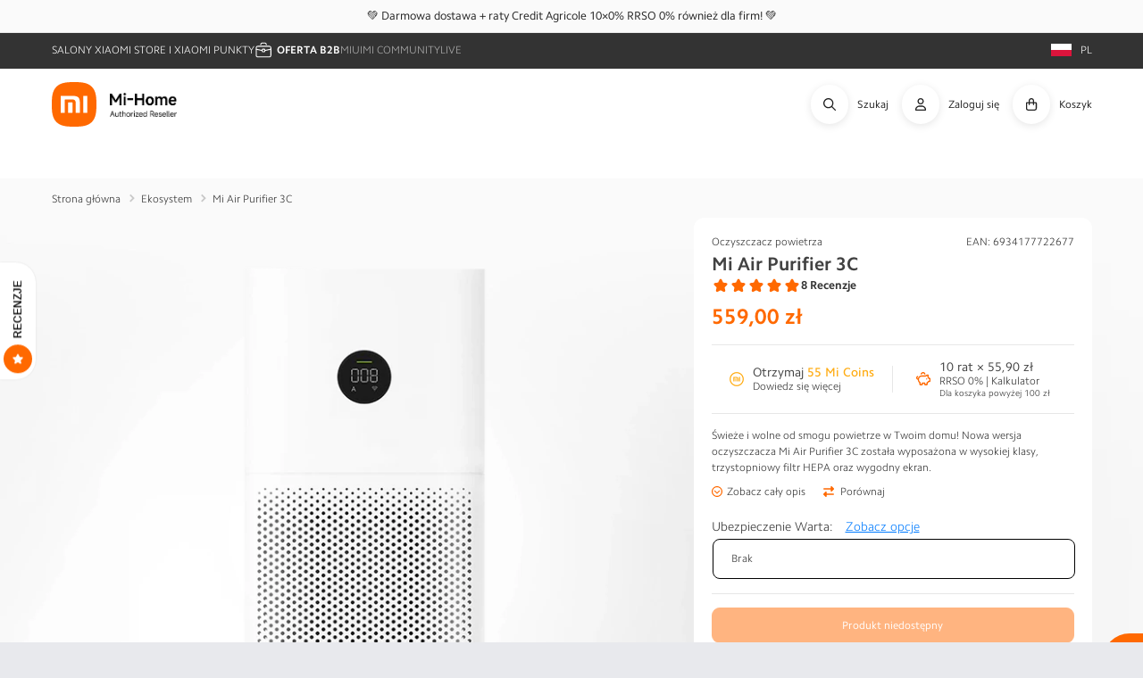

--- FILE ---
content_type: text/html; charset=utf-8
request_url: https://mi-home.pl/apps/reviews/products?url=https:/mi-home.pl/products/mi-air-purifier-3c
body_size: 344
content:
 [ { "@context": "http://schema.org",  "@type": "Product",  "@id": "https://mi-home.pl/products/mi-air-purifier-3c#product_sp_schemaplus", "mainEntityOfPage": { "@type": "WebPage", "@id": "https://mi-home.pl/products/mi-air-purifier-3c#webpage_sp_schemaplus", "sdDatePublished": "2026-01-21T11:40+0100", "sdPublisher": { "@context": "http://schema.org", "@type": "Organization", "@id": "https://schemaplus.io", "name": "SchemaPlus App" } }, "additionalProperty": [    { "@type": "PropertyValue", "name" : "Tags", "value": [  "exclude_ceneo",  "Oczyszczacz powietrza",  "Omnibus: Not on sale",  "SizeBig"  ] }   ,{"@type": "PropertyValue", "name" : "Title", "value": [  "Default Title"  ] }   ],     "brand": { "@type": "Brand", "name": "Xiaomi",  "url": "https://mi-home.pl/collections/vendors?q=Xiaomi"  },  "category":"Oczyszczacz powietrza", "color": "", "depth":"", "height":"", "itemCondition":"http://schema.org/NewCondition", "logo":"", "manufacturer":"", "material": "", "model":"",  "offers": { "@type": "Offer", "@id": "8210874106171",   "availability": "http://schema.org/OutOfStock",    "inventoryLevel": { "@type": "QuantitativeValue", "value": "0" },    "price" : 559.0, "priceSpecification": [ { "@type": "UnitPriceSpecification", "price": 559.0, "priceCurrency": "PLN" }  ],      "priceCurrency": "PLN", "description": "PLN-55900-559,00 zł-559,00 zł-559,00", "priceValidUntil": "2030-12-21",    "shippingDetails": [  { "@type": "OfferShippingDetails", "shippingRate": { "@type": "MonetaryAmount",  "value": 0,    "currency": "PLN" }, "shippingDestination": { "@type": "DefinedRegion", "addressCountry": [  ] }, "deliveryTime": { "@type": "ShippingDeliveryTime", "handlingTime": { "@type": "QuantitativeValue", "minValue": "0", "maxValue": "1", "unitCode": "DAY" }, "transitTime": { "@type": "QuantitativeValue", "minValue": "0", "maxValue": "1", "unitCode": "DAY" } }  }  ],   "hasMerchantReturnPolicy": [  { "@type": "MerchantReturnPolicy", "name": "Default", "applicableCountry": [  "PL"  ], "returnPolicyCategory": "https://schema.org/MerchantReturnFiniteReturnWindow"  ,"merchantReturnDays": 14, "returnMethod": "https://schema.org/ReturnByMail", "returnFees": "https://schema.org/ReturnShippingFees", "refundType": ""  ,"returnShippingFeesAmount": { "@type": "MonetaryAmount", "value": null, "minValue": null, "maxValue": null, "currency": "PLN" }   }  ],  "seller": { "@type": "Organization", "name": "Mi-Home.pl", "@id": "https://mi-home.pl#organization_sp_schemaplus" } },     "productID":"8210874106171",  "productionDate":"", "purchaseDate":"", "releaseDate":"",  "review": "",   "sku": "XIA-EK-000455",   "gtin13": "6934177722677", "mpn": "",  "weight": { "@type": "QuantitativeValue", "unitCode": "LBR", "value": "5.5" }, "width":"",    "description": "Mi Air Purifier 3C",  "image": [      "https:\/\/mi-home.pl\/cdn\/shop\/products\/3373_miairpurifier3c-800x800-1_2.png?v=1679739145\u0026width=600"      ], "name": "Mi Air Purifier 3C", "url": "https://mi-home.pl/products/mi-air-purifier-3c" }      ,{ "@context": "http://schema.org", "@type": "BreadcrumbList", "name": "Mi-Home.pl Breadcrumbs Schema by SchemaPlus", "itemListElement": [  { "@type": "ListItem", "position": 1, "item": { "@id": "https://mi-home.pl/collections", "name": "Products" } }, { "@type": "ListItem", "position": 2, "item": { "@id": "https://mi-home.pl/collections/ekosystem", "name": "Ekosystem" } },  { "@type": "ListItem", "position": 3, "item": { "@id": "https://mi-home.pl/products/mi-air-purifier-3c#breadcrumb_sp_schemaplus", "name": "Mi Air Purifier 3C" } } ] }  ]

--- FILE ---
content_type: text/css
request_url: https://mi-home.pl/cdn/shop/t/6/assets/base.css?v=2254230294944202551761035900
body_size: 8324
content:
@charset "UTF-8";p{font-size:1.4rem;line-height:1.5;color:#757575;margin:0 0 21px}p .small{font-size:1.2rem;line-height:1.5;color:#757575;margin:0 0 18px}p .tiny{font-size:1rem;line-height:1.5;color:#333;margin:0}@keyframes animateMenuOpen{0%{opacity:0;transform:translateY(-1.5rem)}to{opacity:1;transform:translateY(0)}}:root{--color-foreground:var(--color-base-text);--color-background:var(--color-base-background-1);--gradient-background:var(--gradient-base-background-1);--color-link:var(--color-base-outline-button-labels);--alpha-link:.85;--color-button:var(--color-base-accent-1);--color-button-text:var(--color-base-solid-button-labels);--alpha-button-background:1;--alpha-button-border:1;--color-badge-background:var(--color-background);--color-badge-border:var(--color-foreground);--alpha-badge-border:.1;--color-card-hover:var(--color-base-text);--color-icon:rgb(var(--color-base-text));--duration-short:.1s;--duration-default:.2s;--duration-long:.5s}.color-background-1{--color-foreground:var(--color-base-text);--color-background:var(--color-base-background-1);--gradient-background:var(--gradient-base-background-1);--color-link:var(--color-base-outline-button-labels);--alpha-link:.85;--color-button:var(--color-base-accent-1);--color-button-text:var(--color-base-solid-button-labels);--alpha-button-background:1;--alpha-button-border:1;--color-badge-background:var(--color-background);--color-badge-border:var(--color-foreground);--alpha-badge-border:.1;--color-card-hover:var(--color-base-text);color:rgba(var(--color-foreground),.75);background-color:rgb(var(--color-background))}.color-background-2{--color-foreground:var(--color-base-text);--color-background:var(--color-base-background-2);--gradient-background:var(--gradient-base-background-2);--color-link:var(--color-foreground);--alpha-link:.7;--color-button:var(--color-foreground);--color-button-text:var(--color-background);--color-badge-background:var(--color-background);--color-badge-border:var(--color-background);--alpha-badge-border:1;--color-card-hover:var(--color-base-text);color:rgba(var(--color-foreground),.75);background-color:rgb(var(--color-background))}.color-background-2 .button--secondary{--color-button:var(--color-background);--color-button-text:var(--color-foreground)}.color-background-2 .button--tertiary{--color-button:var(--color-foreground);--color-button-text:var(--color-foreground)}.color-inverse{--color-foreground:var(--color-base-background-1);--color-background:var(--color-base-text);--gradient-background:rgb(var(--color-base-text));--color-link:var(--color-foreground);--alpha-link:.7;--color-button:var(--color-foreground);--color-button-text:var(--color-background);--color-badge-background:var(--color-background);--color-badge-border:var(--color-background);--alpha-badge-border:1;--color-card-hover:var(--color-base-background-1);color:rgba(var(--color-foreground),.75);background-color:rgb(var(--color-background))}.color-inverse .button--secondary{--color-button:var(--color-background);--color-button-text:var(--color-foreground)}.color-inverse .button--tertiary{--color-button:var(--color-foreground);--color-button-text:var(--color-foreground)}.color-accent-1{--color-foreground:var(--color-base-solid-button-labels);--color-background:var(--color-base-accent-1);--gradient-background:var(--gradient-base-accent-1);--color-link:var(--color-foreground);--alpha-link:.7;--color-button:var(--color-foreground);--color-button-text:var(--color-background);--color-badge-background:var(--color-background);--color-badge-border:var(--color-background);--alpha-badge-border:1;--color-card-hover:var(--color-base-solid-button-labels);color:rgba(var(--color-foreground),.75);background-color:rgb(var(--color-background))}.color-accent-1 .button--secondary{--color-button:var(--color-background);--color-button-text:var(--color-foreground)}.color-accent-1 .button--tertiary{--color-button:var(--color-foreground);--color-button-text:var(--color-foreground)}.color-accent-2{--color-foreground:var(--color-base-solid-button-labels);--color-background:var(--color-base-accent-2);--gradient-background:var(--gradient-base-accent-2);--color-link:var(--color-foreground);--alpha-link:.7;--color-button:var(--color-foreground);--color-button-text:var(--color-background);--color-badge-background:var(--color-background);--color-badge-border:var(--color-background);--alpha-badge-border:1;--color-card-hover:var(--color-base-solid-button-labels);color:rgba(var(--color-foreground),.75);background-color:rgb(var(--color-background))}.color-accent-2 .button--secondary{--color-button:var(--color-background);--color-button-text:var(--color-foreground)}.color-accent-2 .button--tertiary{--color-button:var(--color-foreground);--color-button-text:var(--color-foreground)}.color-foreground-outline-button{--color-foreground:var(--color-base-outline-button-labels)}.color-foreground-accent-1{--color-foreground:var(--color-base-accent-1)}.color-foreground-accent-2{--color-foreground:var(--color-base-accent-2)}.button--secondary{--color-button:var(--color-base-outline-button-labels);--color-button-text:var(--color-base-outline-button-labels);--color-button:var(--color-background);--alpha-button-background:1}.button--secondary:after{--border-opacity:var(--buttons-border-opacity)}.button--tertiary{--color-button:var(--color-base-outline-button-labels);--color-button-text:var(--color-base-outline-button-labels);--alpha-button-background:0;--alpha-button-border:.2;font-size:1.2rem;padding:1rem 1.5rem;min-width:calc(9rem + var(--buttons-border-width) * 2);min-height:calc(3.5rem + var(--buttons-border-width) * 2)}.color-icon-text{--color-icon:rgb(var(--color-base-text))}.color-icon-accent-1{--color-icon:rgb(var(--color-base-accent-1))}.color-icon-accent-2{--color-icon:rgb(var(--color-base-accent-2))}.color-icon-outline-button{--color-icon:rgb(var(--color-base-outline-button-labels))}.product-card-wrapper .card,.contains-card--product{--border-radius:var(--product-card-corner-radius);--border-width:var(--product-card-border-width);--border-opacity:var(--product-card-border-opacity);--shadow-horizontal-offset:var(--product-card-shadow-horizontal-offset);--shadow-vertical-offset:var(--product-card-shadow-vertical-offset);--shadow-blur-radius:var(--product-card-shadow-blur-radius);--shadow-opacity:var(--product-card-shadow-opacity);--shadow-visible:var(--product-card-shadow-visible);--image-padding:var(--product-card-image-padding);--text-alignment:var(--product-card-text-alignment)}.collection-card-wrapper .card,.contains-card--collection{--border-radius:var(--collection-card-corner-radius);--border-width:var(--collection-card-border-width);--border-opacity:var(--collection-card-border-opacity);--shadow-horizontal-offset:var(--collection-card-shadow-horizontal-offset);--shadow-vertical-offset:var(--collection-card-shadow-vertical-offset);--shadow-blur-radius:var(--collection-card-shadow-blur-radius);--shadow-opacity:var(--collection-card-shadow-opacity);--shadow-visible:var(--collection-card-shadow-visible);--image-padding:var(--collection-card-image-padding);--text-alignment:var(--collection-card-text-alignment)}.article-card-wrapper .card,.contains-card--article{--border-radius:var(--blog-card-corner-radius);--border-width:var(--blog-card-border-width);--border-opacity:var(--blog-card-border-opacity);--shadow-horizontal-offset:var(--blog-card-shadow-horizontal-offset);--shadow-vertical-offset:var(--blog-card-shadow-vertical-offset);--shadow-blur-radius:var(--blog-card-shadow-blur-radius);--shadow-opacity:var(--blog-card-shadow-opacity);--shadow-visible:var(--blog-card-shadow-visible);--image-padding:var(--blog-card-image-padding);--text-alignment:var(--blog-card-text-alignment)}.contains-content-container{--border-radius:var(--text-boxes-radius);--border-width:var(--text-boxes-border-width);--border-opacity:var(--text-boxes-border-opacity);--shadow-horizontal-offset:var(--text-boxes-shadow-horizontal-offset);--shadow-vertical-offset:var(--text-boxes-shadow-vertical-offset);--shadow-blur-radius:var(--text-boxes-shadow-blur-radius);--shadow-opacity:var(--text-boxes-shadow-opacity);--shadow-visible:var(--text-boxes-shadow-visible)}.content-container{--border-radius:var(--text-boxes-radius);--border-width:var(--text-boxes-border-width);--border-opacity:var(--text-boxes-border-opacity);--shadow-horizontal-offset:var(--text-boxes-shadow-horizontal-offset);--shadow-vertical-offset:var(--text-boxes-shadow-vertical-offset);--shadow-blur-radius:var(--text-boxes-shadow-blur-radius);--shadow-opacity:var(--text-boxes-shadow-opacity);--shadow-visible:var(--text-boxes-shadow-visible);border-radius:var(--text-boxes-radius);border:var(--text-boxes-border-width) solid rgba(var(--color-foreground),var(--text-boxes-border-opacity));position:relative}.content-container:after{content:"";position:absolute;top:calc(var(--text-boxes-border-width) * -1);right:calc(var(--text-boxes-border-width) * -1);bottom:calc(var(--text-boxes-border-width) * -1);left:calc(var(--text-boxes-border-width) * -1);border-radius:var(--text-boxes-radius);box-shadow:var(--text-boxes-shadow-horizontal-offset) var(--text-boxes-shadow-vertical-offset) var(--text-boxes-shadow-blur-radius) rgba(var(--color-shadow),var(--text-boxes-shadow-opacity));z-index:-1}.contains-media{--border-radius:var(--media-radius);--border-width:var(--media-border-width);--border-opacity:var(--media-border-opacity);--shadow-horizontal-offset:var(--media-shadow-horizontal-offset);--shadow-vertical-offset:var(--media-shadow-vertical-offset);--shadow-blur-radius:var(--media-shadow-blur-radius);--shadow-opacity:var(--media-shadow-opacity);--shadow-visible:var(--media-shadow-visible)}.global-media-settings{--border-radius:var(--media-radius);--border-width:var(--media-border-width);--border-opacity:var(--media-border-opacity);--shadow-horizontal-offset:var(--media-shadow-horizontal-offset);--shadow-vertical-offset:var(--media-shadow-vertical-offset);--shadow-blur-radius:var(--media-shadow-blur-radius);--shadow-opacity:var(--media-shadow-opacity);--shadow-visible:var(--media-shadow-visible);position:relative;border-radius:var(--media-radius);overflow:visible!important;background-color:rgb(var(--color-background))}.global-media-settings:after{content:"";position:absolute;top:calc(var(--media-border-width) * -1);right:calc(var(--media-border-width) * -1);bottom:calc(var(--media-border-width) * -1);left:calc(var(--media-border-width) * -1);border-radius:var(--media-radius);box-shadow:var(--media-shadow-horizontal-offset) var(--media-shadow-vertical-offset) var(--media-shadow-blur-radius) rgba(var(--color-shadow),var(--media-shadow-opacity));z-index:-1;pointer-events:none}.global-media-settings img,.global-media-settings iframe{border-radius:calc(var(--media-radius) - var(--media-border-width))}.global-media-settings model-viewer{border-radius:calc(var(--media-radius) - var(--media-border-width))}.global-media-settings video{border-radius:calc(var(--media-radius) - var(--media-border-width))}.no-js:not(html){display:none!important}.no-js :focus{outline:.2rem solid rgba(var(--color-foreground),.5);outline-offset:.3rem;box-shadow:0 0 0 .3rem rgb(var(--color-background)),0 0 .5rem .4rem rgba(var(--color-foreground),.3)}.no-js :focus:not(:focus-visible){outline:0;box-shadow:none}.no-js .focus-inset:focus{outline:.2rem solid rgba(var(--color-foreground),.5);outline-offset:-.2rem;box-shadow:0 0 .2rem rgba(var(--color-foreground),.3)}.no-js .focus-inset:focus:not(:focus-visible){outline:0;box-shadow:none}.no-js .focus-offset:focus{outline:.2rem solid rgba(var(--color-foreground),.5);outline-offset:1rem;box-shadow:0 0 0 1rem rgb(var(--color-background)),0 0 .2rem 1.2rem rgba(var(--color-foreground),.3)}.no-js .focus-offset:focus:not(:focus-visible){outline:0;box-shadow:none}.no-js details[open] .modal__toggle{position:absolute;z-index:5}.no-js details[open] svg.modal__toggle-close{display:flex;z-index:1;height:1.7rem;width:1.7rem}.no-js details[open] .modal__toggle-open{display:none}.no-js details[open]>.header__icon--search{top:1rem;right:.5rem}.no-js .modal__close-button.link,.no-js .predictive-search{display:none}html.no-js .no-js:not(html){display:block!important}html.no-js .no-js-inline{display:inline-block!important}html.no-js .no-js-hidden,.no-js-inline{display:none!important}.page-width{max-width:var(--page-width);margin:0 auto;padding:0 1.5rem}.page-width-desktop{padding:0;margin:0 auto}.isolate{position:relative;z-index:0}.section+.section{margin-top:var(--spacing-sections-mobile)}.element-margin-top{margin-top:5rem}body{color:#333;background-color:rgb(var(--color-background))}.background-secondary{background-color:rgba(var(--color-foreground),.04)}.grid-auto-flow{display:grid;grid-auto-flow:column}.page-margin,.shopify-challenge__container{margin:7rem auto}.rte-width{max-width:82rem;margin:0 auto 2rem}.list-unstyled{margin:0;padding:0;list-style:none}.hidden{display:none!important}.visually-hidden{position:absolute!important;overflow:hidden;width:1px;height:1px;margin:-1px;padding:0;border:0;clip:rect(0 0 0 0);word-wrap:normal!important}.visually-hidden--inline{margin:0;height:1em}.overflow-hidden{overflow:hidden}.skip-to-content-link:focus{z-index:9999;position:inherit;overflow:auto;width:auto;height:auto;clip:auto}.full-width-link{position:absolute;top:0;right:0;bottom:0;left:0;z-index:2}::selection{background-color:rgba(var(--color-foreground),.2)}.text-body{font-size:1.5rem;letter-spacing:.06rem;line-height:calc(1 + .8 / var(--font-body-scale));font-family:var(--font-body-family);font-style:var(--font-body-style);font-weight:var(--font-body-weight)}h1{font-family:var(--font-heading-family);font-style:var(--font-heading-style);font-weight:var(--font-heading-weight);letter-spacing:calc(var(--font-heading-scale) * .06rem);color:rgb(var(--color-foreground));line-height:calc(1 + .3/max(1,var(--font-heading-scale)));word-break:break-word;font-size:21px}h1:empty{display:none}h2{font-family:var(--font-heading-family);font-style:var(--font-heading-style);font-weight:var(--font-heading-weight);letter-spacing:calc(var(--font-heading-scale) * .06rem);color:rgb(var(--color-foreground));line-height:calc(1 + .3/max(1,var(--font-heading-scale)));word-break:break-word;font-size:calc(var(--font-heading-scale) * 2rem)}h2:empty{display:none}h3{font-family:var(--font-heading-family);font-style:var(--font-heading-style);font-weight:var(--font-heading-weight);letter-spacing:calc(var(--font-heading-scale) * .06rem);color:rgb(var(--color-foreground));line-height:calc(1 + .3/max(1,var(--font-heading-scale)));word-break:break-word;font-size:calc(var(--font-heading-scale) * 1.7rem)}h3:empty{display:none}h3 .icon-arrow{width:calc(var(--font-heading-scale) * 1.5rem)}h4{font-weight:var(--font-heading-weight);letter-spacing:calc(var(--font-heading-scale) * .06rem);color:rgb(var(--color-foreground));line-height:calc(1 + .3/max(1,var(--font-heading-scale)));word-break:break-word;font-family:var(--font-heading-family);font-style:var(--font-heading-style);font-size:calc(var(--font-heading-scale) * 1.5rem)}h4:empty{display:none}h5{font-family:var(--font-heading-family);font-style:var(--font-heading-style);font-weight:var(--font-heading-weight);letter-spacing:calc(var(--font-heading-scale) * .06rem);color:rgb(var(--color-foreground));line-height:calc(1 + .3/max(1,var(--font-heading-scale)));word-break:break-word;font-size:calc(var(--font-heading-scale) * 1.2rem)}h5:empty{display:none}.h0{font-family:var(--font-heading-family);font-style:var(--font-heading-style);font-weight:var(--font-heading-weight);letter-spacing:calc(var(--font-heading-scale) * .06rem);color:rgb(var(--color-foreground));line-height:calc(1 + .3/max(1,var(--font-heading-scale)));word-break:break-word;font-size:calc(var(--font-heading-scale) * 4rem)}.h1{font-family:var(--font-heading-family);font-style:var(--font-heading-style);font-weight:var(--font-heading-weight);letter-spacing:calc(var(--font-heading-scale) * .06rem);color:rgb(var(--color-foreground));line-height:calc(1 + .3/max(1,var(--font-heading-scale)));word-break:break-word;font-size:calc(var(--font-heading-scale) * 3rem)}.h2{font-family:var(--font-heading-family);font-style:var(--font-heading-style);font-weight:var(--font-heading-weight);letter-spacing:calc(var(--font-heading-scale) * .06rem);color:rgb(var(--color-foreground));line-height:calc(1 + .3/max(1,var(--font-heading-scale)));word-break:break-word;font-size:calc(var(--font-heading-scale) * 2rem)}.h3{font-family:var(--font-heading-family);font-style:var(--font-heading-style);font-weight:var(--font-heading-weight);letter-spacing:calc(var(--font-heading-scale) * .06rem);color:rgb(var(--color-foreground));line-height:calc(1 + .3/max(1,var(--font-heading-scale)));word-break:break-word;font-size:calc(var(--font-heading-scale) * 1.7rem)}.h3 .icon-arrow{width:calc(var(--font-heading-scale) * 1.5rem)}.h4{font-weight:var(--font-heading-weight);letter-spacing:calc(var(--font-heading-scale) * .06rem);color:rgb(var(--color-foreground));line-height:calc(1 + .3/max(1,var(--font-heading-scale)));word-break:break-word;font-family:var(--font-heading-family);font-style:var(--font-heading-style);font-size:calc(var(--font-heading-scale) * 1.5rem)}.h5{font-family:var(--font-heading-family);font-style:var(--font-heading-style);font-weight:var(--font-heading-weight);letter-spacing:calc(var(--font-heading-scale) * .06rem);color:rgb(var(--color-foreground));line-height:calc(1 + .3/max(1,var(--font-heading-scale)));word-break:break-word;font-size:calc(var(--font-heading-scale) * 1.2rem)}.hxl{font-size:calc(var(--font-heading-scale) * 5rem)}h6{color:rgba(var(--color-foreground),.75);margin-block-start:1.67em;margin-block-end:1.67em}h6:empty{display:none}.h6{color:rgba(var(--color-foreground),.75);margin-block-start:1.67em;margin-block-end:1.67em}blockquote{font-style:italic;color:rgba(var(--color-foreground),.75);border-left:.2rem solid rgba(var(--color-foreground),.2);padding-left:1rem}.caption{font-size:1rem;letter-spacing:.07rem;line-height:calc(1 + .7 / var(--font-body-scale))}.caption-with-letter-spacing{font-size:1rem;letter-spacing:.13rem;line-height:calc(1 + .2 / var(--font-body-scale));text-transform:uppercase}.caption-with-letter-spacing--medium{font-size:1.2rem;letter-spacing:.16rem}.caption-with-letter-spacing--large{font-size:1.4rem;letter-spacing:.18rem}.caption-large{font-size:1.3rem;line-height:calc(1 + .5 / var(--font-body-scale));letter-spacing:.04rem}.empty-cart,.page_cart{width:100%}.empty-cart .collection .page-width,.empty-cart .title-wrapper,.page_cart .collection .page-width,.page_cart .title-wrapper{padding:unset}.customer .field{display:flex}.customer .field input{font-family:var(--font-body-family);line-height:calc(1 + .5 / var(--font-body-scale));letter-spacing:.04rem;-webkit-appearance:none;appearance:none;background-color:rgb(var(--color-background));color:rgb(var(--color-foreground));font-size:1.4rem;width:100%;box-sizing:border-box;border-radius:var(--inputs-radius);height:4rem;min-height:calc(var(--inputs-border-width) * 2);min-width:calc(7rem + var(--inputs-border-width) * 2);position:relative;border:0;flex-grow:1;text-align:left;padding:1.5rem;margin:var(--inputs-border-width);transition:box-shadow var(--duration-short) ease}.customer .field input:focus-visible{box-shadow:0 0 0 calc(.1rem + var(--inputs-border-width)) rgba(var(--color-foreground));outline:0;border-radius:var(--inputs-radius)}.customer .field input:focus{box-shadow:0 0 0 calc(.1rem + var(--inputs-border-width)) rgba(var(--color-foreground));outline:0;border-radius:var(--inputs-radius);padding:2.2rem 1.5rem .8rem 2rem;margin:var(--inputs-border-width)}.customer .field input:focus~label{font-size:1rem;top:calc(var(--inputs-border-width) + .5rem);left:calc(var(--inputs-border-width) + 2rem);letter-spacing:.04rem}.customer .field input:not(:placeholder-shown){padding:2.2rem 1.5rem .8rem 2rem;margin:var(--inputs-border-width)}.customer .field input:not(:placeholder-shown)~label{font-size:1rem;top:calc(var(--inputs-border-width) + .5rem);left:calc(var(--inputs-border-width) + 2rem);letter-spacing:.04rem}.customer .field input:-webkit-autofill{padding:2.2rem 1.5rem .8rem 2rem;margin:var(--inputs-border-width)}.customer .field input:-webkit-autofill~label{font-size:1rem;top:calc(var(--inputs-border-width) + .5rem);left:calc(var(--inputs-border-width) + 2rem);letter-spacing:.04rem;color:#000}.customer .field input::-webkit-search-cancel-button{display:none}.customer .field input::placeholder{opacity:0}.customer .field:before{pointer-events:none;content:"";position:absolute;top:0;right:0;bottom:0;left:0;border-radius:var(--inputs-radius-outset);box-shadow:var(--inputs-shadow-horizontal-offset) var(--inputs-shadow-vertical-offset) var(--inputs-shadow-blur-radius) rgba(var(--color-base-text),var(--inputs-shadow-opacity));z-index:-1}.customer .field:after{pointer-events:none;content:"";position:absolute;top:var(--inputs-border-width);right:var(--inputs-border-width);bottom:var(--inputs-border-width);left:var(--inputs-border-width);border:.1rem solid transparent;border-radius:var(--inputs-radius);box-shadow:0 0 0 var(--inputs-border-width) rgba(var(--color-foreground),var(--inputs-border-opacity));transition:box-shadow var(--duration-short) ease;z-index:1}.customer .field:hover.field:after{box-shadow:0 0 0 calc(.1rem + var(--inputs-border-width)) rgba(var(--color-foreground),var(--inputs-border-opacity));outline:0;border-radius:var(--inputs-radius)}.customer .field label{font-size:1.2rem;left:calc(var(--inputs-border-width) + 2rem);top:calc(1rem + var(--inputs-border-width));margin-bottom:0;pointer-events:none;position:absolute;transition:top var(--duration-short) ease,font-size var(--duration-short) ease;color:rgba(var(--color-foreground),.75);letter-spacing:.1rem;line-height:1.5}.customer .field .form__message{font-size:1.4rem;text-align:left}.customer .field .form__message svg{align-self:start}.customer select{letter-spacing:.04rem;-webkit-appearance:none;appearance:none;background-color:rgb(var(--color-background));color:rgb(var(--color-foreground));font-size:1.6rem;width:100%;box-sizing:border-box;transition:box-shadow var(--duration-short) ease;border-radius:var(--inputs-radius);height:4.5rem;min-height:calc(var(--inputs-border-width) * 2);min-width:calc(7rem + var(--inputs-border-width) * 2);position:relative;border:0;cursor:pointer;line-height:calc(1 + .6 / var(--font-body-scale));padding:0 2rem;margin:var(--inputs-border-width)}.customer select:before{pointer-events:none;content:"";position:absolute;top:0;right:0;bottom:0;left:0;border-radius:var(--inputs-radius-outset);box-shadow:var(--inputs-shadow-horizontal-offset) var(--inputs-shadow-vertical-offset) var(--inputs-shadow-blur-radius) rgba(var(--color-base-text),var(--inputs-shadow-opacity));z-index:-1}.customer select:after{pointer-events:none;content:"";position:absolute;top:var(--inputs-border-width);right:var(--inputs-border-width);bottom:var(--inputs-border-width);left:var(--inputs-border-width);border:.1rem solid transparent;border-radius:var(--inputs-radius);box-shadow:0 0 0 var(--inputs-border-width) rgba(var(--color-foreground),var(--inputs-border-opacity));transition:box-shadow var(--duration-short) ease;z-index:1}.customer select:hover.select:after{box-shadow:0 0 0 calc(.1rem + var(--inputs-border-width)) rgba(var(--color-foreground),var(--inputs-border-opacity));outline:0;border-radius:var(--inputs-radius)}.customer select:focus-visible{box-shadow:0 0 0 calc(.1rem + var(--inputs-border-width)) rgba(var(--color-foreground));outline:0;border-radius:var(--inputs-radius)}.customer select:focus{box-shadow:0 0 0 calc(.1rem + var(--inputs-border-width)) rgba(var(--color-foreground));outline:0;border-radius:var(--inputs-radius)}.customer select+svg{height:.6rem;pointer-events:none;position:absolute;top:calc(50% - .2rem);right:calc(var(--inputs-border-width) + 1.5rem)}.customer a{cursor:pointer;display:inline-block;border:none;box-shadow:none;text-decoration:none;background-color:transparent;font-size:1.2rem;font-family:inherit;color:rgba(var(--color-link),var(--alpha-link));text-underline-offset:.3rem;text-decoration-thickness:.1rem;transition:text-decoration-thickness ease .1s}.customer a:hover{color:rgb(var(--color-link));text-decoration-thickness:.2rem}.customer button{--shadow-horizontal-offset:var(--buttons-shadow-horizontal-offset);--shadow-vertical-offset:var(--buttons-shadow-vertical-offset);--shadow-blur-radius:var(--buttons-shadow-blur-radius);--shadow-opacity:var(--buttons-shadow-opacity);--shadow-visible:var(--buttons-shadow-visible);--border-offset:var(--buttons-border-offset);--border-opacity:calc(1 - var(--buttons-border-opacity));border-radius:var(--buttons-radius-outset);position:relative;min-width:100%;min-height:40px;display:inline-flex;justify-content:center;align-items:center;border:0;padding:0 3rem;cursor:pointer;font:inherit;text-decoration:none;color:rgb(var(--color-button-text));transition:box-shadow var(--duration-short) ease;-webkit-appearance:none;appearance:none;background-color:rgba(var(--color-button),var(--alpha-button-background));font-size:1.4rem;letter-spacing:.1rem;line-height:calc(1 + .2 / var(--font-body-scale))}.customer button:before{content:"";position:absolute;top:0;right:0;bottom:0;left:0;z-index:-1;border-radius:var(--buttons-radius-outset);box-shadow:var(--shadow-horizontal-offset) var(--shadow-vertical-offset) var(--shadow-blur-radius) rgba(var(--color-shadow),var(--shadow-opacity))}.customer button:after{content:"";position:absolute;top:var(--buttons-border-width);right:var(--buttons-border-width);bottom:var(--buttons-border-width);left:var(--buttons-border-width);z-index:1;border-radius:var(--buttons-radius);box-shadow:0 0 0 calc(var(--buttons-border-width) + var(--border-offset)) rgba(var(--color-button-text),var(--border-opacity)),0 0 0 var(--buttons-border-width) rgba(var(--color-button),var(--alpha-button-background));transition:box-shadow var(--duration-short) ease}.customer button:hover:after{--border-offset:1.3px;box-shadow:0 0 0 calc(var(--buttons-border-width) + var(--border-offset)) rgba(var(--color-button-text),var(--border-opacity)),0 0 0 calc(var(--buttons-border-width) + 1px) rgba(var(--color-button),var(--alpha-button-background))}.customer button::selection{background-color:rgba(var(--color-button-text),.3)}.customer button:disabled{cursor:not-allowed;opacity:.5}.customer button[aria-disabled=true],.customer button.disabled{cursor:not-allowed;opacity:.5}.customer .form__message svg{flex-shrink:0;height:1.3rem;margin-right:.5rem;width:1.3rem;height:1.5rem;width:1.5rem;margin-right:1rem}.field__input{font-size:var(--inputs-font-size);line-height:var(--inputs-font-size);letter-spacing:.04rem;-webkit-appearance:none;appearance:none;background-color:rgb(var(--color-background));color:rgb(var(--color-foreground));width:100%;box-sizing:border-box;border-radius:var(--inputs-radius);height:var(--inputs-height);min-height:calc(var(--inputs-border-width) * 2);min-width:calc(7rem + var(--inputs-border-width) * 2);position:relative;border:0;flex-grow:1;text-align:left;padding:var(--inputs-padding);padding-left:10px;margin:var(--inputs-border-width);transition:box-shadow var(--duration-short) ease}.field__input:focus-visible{box-shadow:0 0 0 calc(.1rem + var(--inputs-border-width)) rgba(var(--color-foreground));outline:0;border-radius:var(--inputs-radius)}.field__input:focus{box-shadow:0 0 0 calc(.1rem + var(--inputs-border-width)) rgba(var(--color-foreground));outline:0;border-radius:var(--inputs-radius);margin:var(--inputs-border-width)}.field__input:focus~.field__label{font-size:var(--inputs-font-size);top:calc(var(--inputs-height)/ 5);left:calc(var(--inputs-border-width) + 2rem);letter-spacing:.04rem}.field__input:not(:placeholder-shown){margin:var(--inputs-border-width)}.field__input:not(:placeholder-shown)~.field__label{display:none}.field__input:-webkit-autofill{margin:var(--inputs-border-width)}.field__input:-webkit-autofill~.field__label{font-size:1rem;top:calc(var(--inputs-border-width) + .5rem);left:calc(var(--inputs-border-width) + 2rem);letter-spacing:.04rem;color:#000}.field__input:-webkit-autofill~.field__button{color:#000}.field__input::-webkit-search-cancel-button{display:none}.field__input::placeholder{opacity:0}.form__label{font-size:1.2rem;line-height:calc(1 + .5 / var(--font-body-scale));letter-spacing:.04rem;display:block;margin-bottom:.6rem}.select__select{letter-spacing:.04rem;-webkit-appearance:none;appearance:none;background-color:rgb(var(--color-background));width:100%;box-sizing:border-box;transition:box-shadow var(--duration-short) ease;border-radius:var(--inputs-radius);height:4.5rem;min-width:calc(7rem + var(--inputs-border-width) * 2);position:relative;border:0;font-family:var(--font-body-family);font-style:var(--font-body-style);font-weight:var(--font-body-weight);font-size:1.2rem;color:rgba(var(--color-foreground),.75);cursor:pointer;line-height:calc(1 + .6 / var(--font-body-scale));padding:0 2rem;margin:var(--inputs-border-width);min-height:calc(var(--inputs-border-width) * 2)}.select__select:hover.select__select:after{box-shadow:0 0 0 calc(.1rem + var(--inputs-border-width)) rgba(var(--color-foreground),var(--inputs-border-opacity));outline:0;border-radius:var(--inputs-radius)}.select__select:focus-visible{box-shadow:0 0 0 calc(.1rem + var(--inputs-border-width)) rgba(var(--color-foreground));outline:0;border-radius:var(--inputs-radius)}.select__select:focus{box-shadow:0 0 0 calc(.1rem + var(--inputs-border-width)) rgba(var(--color-foreground));outline:0;border-radius:var(--inputs-radius)}.color-foreground{color:rgb(var(--color-foreground))}table:not([class]){table-layout:fixed;border-collapse:collapse;font-size:1.4rem;border-style:hidden;box-shadow:0 0 0 .1rem rgba(var(--color-foreground),.2)}table:not([class]) td{padding:1em;border:.1rem solid rgba(var(--color-foreground),.2)}table:not([class]) th{padding:1em;border:.1rem solid rgba(var(--color-foreground),.2)}.left{text-align:left}.center{text-align:center}.right{text-align:right}.uppercase{text-transform:uppercase}.light{opacity:.7}a:empty{display:none}a:not([href]){cursor:not-allowed}ul:empty{display:none}dl:empty{display:none}div:empty{display:none}section:empty{display:none}article:empty{display:none}p:empty{display:none}.link{cursor:pointer;display:inline-block;border:none;box-shadow:none;text-decoration:underline;text-underline-offset:.3rem;color:rgb(var(--color-link));background-color:transparent;font-size:1.4rem;font-family:inherit}.link--text{color:rgb(var(--color-foreground))}.link--text:hover{color:rgba(var(--color-foreground),.75)}.link-with-icon{display:inline-flex;font-size:1.4rem;font-weight:600;letter-spacing:.1rem;text-decoration:none;margin-bottom:4.5rem;white-space:nowrap}.link-with-icon .icon{width:1.5rem;margin-left:1rem}.circle-divider:after{content:"\2022";margin:0 1.3rem 0 1.5rem}.circle-divider:last-of-type:after{display:none}hr{border:none;height:.1rem;background-color:#e0e0e0;display:block;margin:2rem 0}.blog .full-unstyled-link{font-size:1.4rem;font-weight:400;color:#424242;text-align:left;margin-top:1.5rem;margin-left:unset;text-decoration:none;display:block;line-height:1.2}.blog__posts{justify-content:space-between}.blog__posts.articles-wrapper{margin:0}@media (min-width:1024px){.blog__posts.articles-wrapper .blog__post{width:calc(25% - 10px);flex:0 0 calc(25% - 10px)}}.blog .circle-divider time{color:#333;font-size:1.2rem;text-transform:lowercase}.product-grid .full-unstyled-link{display:block;word-wrap:break-word;font-size:12px;line-height:1.3;font-weight:500;text-overflow:ellipsis;width:100%;color:#424242;text-align:center;text-decoration:none;overflow:hidden;white-space:nowrap;max-width:156px;padding:unset;margin:auto}.placeholder{background-color:rgba(var(--color-foreground),.04);color:rgba(var(--color-foreground),.55);fill:rgba(var(--color-foreground),.55)}details>*{box-sizing:border-box}details:not([open])>.header__icon--menu .icon-close{visibility:hidden;opacity:0;transform:scale(.8)}.break{word-break:break-word}.visibility-hidden{visibility:hidden}.underlined-link{color:rgba(var(--color-link),var(--alpha-link));text-underline-offset:.3rem;text-decoration-thickness:.1rem;transition:text-decoration-thickness ease .1s}.underlined-link:hover{color:rgb(var(--color-link));text-decoration-thickness:.2rem}.icon-arrow{width:1.5rem}.animate-arrow .icon-arrow path{transform:translate(-.25rem);transition:transform var(--duration-short) ease}.animate-arrow:hover .icon-arrow path{transform:translate(-.05rem)}summary{cursor:pointer;list-style:none;position:relative}summary .icon-caret{position:absolute;height:.6rem;right:1.5rem;top:calc(50% - .2rem)}summary::-webkit-details-marker{display:none}.disclosure-has-popup{position:relative}.disclosure-has-popup>summary:before{display:none}.disclosure-has-popup[open]>summary:before{position:fixed;top:0;right:0;bottom:0;left:0;z-index:2;display:block;cursor:default;content:" ";background:0 0}.disclosure-has-popup[open]>summary+*{z-index:100}:focus{outline:0;box-shadow:none}:focus-visible{outline-offset:.3rem;box-shadow:0 0 0 .3rem rgb(var(--color-background)),0 0 .5rem .4rem rgba(var(--color-foreground),.3)}.focused{outline:.2rem solid rgba(var(--color-foreground),.5);outline-offset:.3rem;box-shadow:0 0 0 .3rem rgb(var(--color-background)),0 0 .5rem .4rem rgba(var(--color-foreground),.3)}.focus-inset:focus-visible{outline:.2rem solid rgba(var(--color-foreground),.5);outline-offset:-.2rem;box-shadow:0 0 .2rem rgba(var(--color-foreground),.3)}.focused.focus-inset{outline:.2rem solid rgba(var(--color-foreground),.5);outline-offset:-.2rem;box-shadow:0 0 .2rem rgba(var(--color-foreground),.3)}.focus-none{box-shadow:none!important;outline:0!important}.focus-offset:focus-visible{outline:.2rem solid rgba(var(--color-foreground),.5);outline-offset:1rem;box-shadow:0 0 0 1rem rgb(var(--color-background)),0 0 .2rem 1.2rem rgba(var(--color-foreground),.3)}.focus-offset.focused{outline:.2rem solid rgba(var(--color-foreground),.5);outline-offset:1rem;box-shadow:0 0 0 1rem rgb(var(--color-background)),0 0 .2rem 1.2rem rgba(var(--color-foreground),.3)}.title{margin:3rem 0 2rem}.title .link{font-size:inherit}.title-wrapper-with-link{margin:3rem 0;display:flex;justify-content:space-between;align-items:flex-end;gap:1rem;flex-wrap:wrap}.title-wrapper-with-link .title{margin:0}.title-wrapper-with-link .link-with-icon{margin:0;flex-shrink:0;display:flex;align-items:center}.title-wrapper-with-link .link-with-icon svg{width:1.5rem}.title-wrapper-with-link a{color:rgb(var(--color-link));margin-top:0;flex-shrink:0}.title-wrapper{margin-bottom:3rem}.title--primary{margin:4rem 0}.title-wrapper--self-padded-tablet-down,.title-wrapper--self-padded-mobile{padding-left:1.5rem;padding-right:1.5rem}.title-wrapper--no-top-margin{margin-top:0}.title-wrapper--no-top-margin a>.title,.title-wrapper--no-top-margin>.title{margin-top:0}.subtitle{font-size:1.8rem;line-height:calc(1 + .8 / var(--font-body-scale));letter-spacing:.06rem;color:rgba(var(--color-foreground),.7)}.subtitle--small{font-size:1.4rem;letter-spacing:.1rem}.subtitle--medium{font-size:1.6rem;letter-spacing:.08rem}.grid{display:flex;flex-wrap:wrap;margin-bottom:1.5rem;padding:0;list-style:none;column-gap:var(--grid-mobile-horizontal-spacing);row-gap:var(--grid-mobile-vertical-spacing)}.grid:last-child{margin-bottom:0}.grid__item{width:calc(25% - var(--grid-mobile-horizontal-spacing) * 3 / 4);max-width:calc(50% - var(--grid-mobile-horizontal-spacing)/ 2);flex-grow:1;flex-shrink:0;padding-left:var(--grid-mobile-horizontal-spacing);padding-bottom:var(--grid-mobile-vertical-spacing)}.grid--gapless.grid{column-gap:0;row-gap:0}.grid--1-col .grid__item{max-width:100%;width:100%}.grid--3-col .grid__item{width:calc(33.33% - var(--grid-mobile-horizontal-spacing) * 2 / 3)}.grid--2-col .grid__item{width:calc(50% - var(--grid-mobile-horizontal-spacing)/ 2)}.media{display:block;background-color:rgba(var(--color-foreground),.1);position:relative;overflow:hidden}.media>:not(.zoom):not(.deferred-media__poster-button){display:block;max-width:100%;position:absolute;top:0;left:0;height:100%;width:100%}.media model-viewer{display:block;max-width:100%;position:absolute;top:0;left:0;height:100%;width:100%}.media>img{object-fit:cover;object-position:center center;transition:opacity .4s cubic-bezier(.25,.46,.45,.94)}.media--transparent{background-color:transparent}.media--square{padding-bottom:100%}.media--portrait{padding-bottom:125%}.media--landscape{padding-bottom:66.6%}.media--cropped{padding-bottom:56%}.media--16-9{padding-bottom:56.25%}.media--circle{padding-bottom:100%;border-radius:50%}.media.media--hover-effect>img+img{opacity:0}deferred-media{display:block}.button{--shadow-horizontal-offset:var(--buttons-shadow-horizontal-offset);--shadow-vertical-offset:var(--buttons-shadow-vertical-offset);--shadow-blur-radius:var(--buttons-shadow-blur-radius);--shadow-opacity:var(--buttons-shadow-opacity);--shadow-visible:var(--buttons-shadow-visible);--border-offset:var(--buttons-border-offset);--border-opacity:calc(1 - var(--buttons-border-opacity));font-family:var(--font-heading-family);border-radius:var(--buttons-radius-outset);position:relative;min-width:calc(12rem + var(--buttons-border-width) * 2);min-height:40px;display:inline-flex;justify-content:center;align-items:center;border:0;padding:0 3rem;cursor:pointer;font-size:1.4rem;text-decoration:none;color:rgb(var(--color-button-text));transition:box-shadow var(--duration-short) ease;-webkit-appearance:none;appearance:none;background-color:rgba(var(--color-button),var(--alpha-button-background));letter-spacing:.1rem}.button.outline{background-color:#fff;color:#ff6900;border:1px solid #ff6900;font-size:12px}.button.outline:after,.button.outline:before{box-shadow:unset;display:none}.button.outline:hover{color:#ff6900;border:2px solid #ff6900;box-shadow:unset}.button.outline:hover:after,.button.outline:hover:before{box-shadow:unset}.button:before{content:"";position:absolute;top:0;right:0;bottom:0;left:0;z-index:-1;border-radius:var(--buttons-radius-outset);box-shadow:var(--shadow-horizontal-offset) var(--shadow-vertical-offset) var(--shadow-blur-radius) rgba(var(--color-shadow),var(--shadow-opacity))}.button:after{content:"";position:absolute;top:var(--buttons-border-width);right:var(--buttons-border-width);bottom:var(--buttons-border-width);left:var(--buttons-border-width);z-index:1;border-radius:var(--buttons-radius);box-shadow:0 0 0 calc(var(--buttons-border-width) + var(--border-offset)) rgba(var(--color-button-text),var(--border-opacity)),0 0 0 var(--buttons-border-width) rgba(var(--color-button),var(--alpha-button-background));transition:box-shadow var(--duration-short) ease}.button:not([disabled]):hover:after{--border-offset:1.3px;box-shadow:0 0 0 calc(var(--buttons-border-width) + var(--border-offset)) rgba(var(--color-button-text),var(--border-opacity)),0 0 0 calc(var(--buttons-border-width) + 1px) rgba(var(--color-button),var(--alpha-button-background))}.button:focus-visible{outline:0;box-shadow:0 0 0 .3rem rgb(var(--color-background)),0 0 0 .5rem rgba(var(--color-foreground),.5),0 0 .5rem .4rem rgba(var(--color-foreground),.3)}.button:focus{outline:0;box-shadow:0 0 0 .3rem rgb(var(--color-background)),0 0 0 .5rem rgba(var(--color-foreground),.5),0 0 .5rem .4rem rgba(var(--color-foreground),.3)}.button:focus:not(:focus-visible):not(.focused){box-shadow:inherit}.button::selection{background-color:rgba(var(--color-button-text),.3)}.button:disabled{cursor:not-allowed;opacity:.5}.shopify-challenge__button{--shadow-horizontal-offset:var(--buttons-shadow-horizontal-offset);--shadow-vertical-offset:var(--buttons-shadow-vertical-offset);--shadow-blur-radius:var(--buttons-shadow-blur-radius);--shadow-opacity:var(--buttons-shadow-opacity);--shadow-visible:var(--buttons-shadow-visible);--border-offset:var(--buttons-border-offset);--border-opacity:calc(1 - var(--buttons-border-opacity));border-radius:var(--buttons-radius-outset);position:relative;min-width:100%;min-height:32px;display:inline-flex;justify-content:center;align-items:center;border:0;padding:0 3rem;cursor:pointer;font:inherit;font-size:1.4rem;text-decoration:none;color:rgb(var(--color-button-text));transition:box-shadow var(--duration-short) ease;-webkit-appearance:none;appearance:none;background-color:rgba(var(--color-button),var(--alpha-button-background));font-size:1.5rem;letter-spacing:.1rem;line-height:calc(1 + .2 / var(--font-body-scale))}.shopify-challenge__button:before{content:"";position:absolute;top:0;right:0;bottom:0;left:0;z-index:-1;border-radius:var(--buttons-radius-outset);box-shadow:var(--shadow-horizontal-offset) var(--shadow-vertical-offset) var(--shadow-blur-radius) rgba(var(--color-shadow),var(--shadow-opacity))}.shopify-challenge__button:after{content:"";position:absolute;top:var(--buttons-border-width);right:var(--buttons-border-width);bottom:var(--buttons-border-width);left:var(--buttons-border-width);z-index:1;border-radius:var(--buttons-radius);box-shadow:0 0 0 calc(var(--buttons-border-width) + var(--border-offset)) rgba(var(--color-button-text),var(--border-opacity)),0 0 0 var(--buttons-border-width) rgba(var(--color-button),var(--alpha-button-background));transition:box-shadow var(--duration-short) ease}.shopify-challenge__button:hover:after{--border-offset:1.3px;box-shadow:0 0 0 calc(var(--buttons-border-width) + var(--border-offset)) rgba(var(--color-button-text),var(--border-opacity)),0 0 0 calc(var(--buttons-border-width) + 1px) rgba(var(--color-button),var(--alpha-button-background))}.shopify-challenge__button::selection{background-color:rgba(var(--color-button-text),.3)}button.shopify-payment-button__button--unbranded{--shadow-horizontal-offset:var(--buttons-shadow-horizontal-offset);--shadow-vertical-offset:var(--buttons-shadow-vertical-offset);--shadow-blur-radius:var(--buttons-shadow-blur-radius);--shadow-opacity:var(--buttons-shadow-opacity);--shadow-visible:var(--buttons-shadow-visible);--border-offset:var(--buttons-border-offset);--border-opacity:calc(1 - var(--buttons-border-opacity));border-radius:var(--buttons-radius-outset);position:relative;min-width:calc(12rem + var(--buttons-border-width) * 2);min-height:calc(4rem + var(--buttons-border-width) * 2);height:calc(4rem + var(--buttons-border-width) * 2)}.shopify-payment-button [role=button]{--shadow-horizontal-offset:var(--buttons-shadow-horizontal-offset);--shadow-vertical-offset:var(--buttons-shadow-vertical-offset);--shadow-blur-radius:var(--buttons-shadow-blur-radius);--shadow-opacity:var(--buttons-shadow-opacity);--shadow-visible:var(--buttons-shadow-visible);--border-offset:var(--buttons-border-offset);--border-opacity:calc(1 - var(--buttons-border-opacity));border-radius:var(--buttons-radius-outset);position:relative}.shopify-payment-button [role=button]:before{content:"";position:absolute;top:0;right:0;bottom:0;left:0;z-index:-1;border-radius:var(--buttons-radius-outset);box-shadow:var(--shadow-horizontal-offset) var(--shadow-vertical-offset) var(--shadow-blur-radius) rgba(var(--color-shadow),var(--shadow-opacity))}.shopify-payment-button [role=button]:focus-visible{outline:0;box-shadow:0 0 0 .3rem rgb(var(--color-background)),0 0 0 .5rem rgba(var(--color-foreground),.5),0 0 .5rem .4rem rgba(var(--color-foreground),.3)}.shopify-payment-button [role=button]:focus{outline:0;box-shadow:0 0 0 .3rem rgb(var(--color-background)),0 0 0 .5rem rgba(var(--color-foreground),.5),0 0 .5rem .4rem rgba(var(--color-foreground),.3)}.shopify-payment-button [role=button]:focus:not(:focus-visible):not(.focused){box-shadow:inherit}.cart__dynamic-checkout-buttons [role=button]{--shadow-horizontal-offset:var(--buttons-shadow-horizontal-offset);--shadow-vertical-offset:var(--buttons-shadow-vertical-offset);--shadow-blur-radius:var(--buttons-shadow-blur-radius);--shadow-opacity:var(--buttons-shadow-opacity);--shadow-visible:var(--buttons-shadow-visible);--border-offset:var(--buttons-border-offset);--border-opacity:calc(1 - var(--buttons-border-opacity));border-radius:var(--buttons-radius-outset);position:relative}.cart__dynamic-checkout-buttons [role=button]:before{content:"";position:absolute;top:0;right:0;bottom:0;left:0;z-index:-1;border-radius:var(--buttons-radius-outset);box-shadow:var(--shadow-horizontal-offset) var(--shadow-vertical-offset) var(--shadow-blur-radius) rgba(var(--color-shadow),var(--shadow-opacity))}.cart__dynamic-checkout-buttons iframe{--shadow-horizontal-offset:var(--buttons-shadow-horizontal-offset);--shadow-vertical-offset:var(--buttons-shadow-vertical-offset);--shadow-blur-radius:var(--buttons-shadow-blur-radius);--shadow-opacity:var(--buttons-shadow-opacity);--shadow-visible:var(--buttons-shadow-visible);--border-offset:var(--buttons-border-offset);--border-opacity:calc(1 - var(--buttons-border-opacity));border-radius:var(--buttons-radius-outset);position:relative;box-shadow:var(--shadow-horizontal-offset) var(--shadow-vertical-offset) var(--shadow-blur-radius) rgba(var(--color-base-text),var(--shadow-opacity))}.shopify-payment-button__button--branded{z-index:auto}.shopify-payment-button__button--unbranded:before{content:"";position:absolute;top:0;right:0;bottom:0;left:0;z-index:-1;border-radius:var(--buttons-radius-outset);box-shadow:var(--shadow-horizontal-offset) var(--shadow-vertical-offset) var(--shadow-blur-radius) rgba(var(--color-shadow),var(--shadow-opacity))}.shopify-payment-button__button--unbranded:after{content:"";position:absolute;top:var(--buttons-border-width);right:var(--buttons-border-width);bottom:var(--buttons-border-width);left:var(--buttons-border-width);z-index:1;border-radius:var(--buttons-radius);box-shadow:0 0 0 calc(var(--buttons-border-width) + var(--border-offset)) rgba(var(--color-button-text),var(--border-opacity)),0 0 0 var(--buttons-border-width) rgba(var(--color-button),var(--alpha-button-background));transition:box-shadow var(--duration-short) ease}.shopify-payment-button__button--unbranded:hover:after{--border-offset:1.3px;box-shadow:0 0 0 calc(var(--buttons-border-width) + var(--border-offset)) rgba(var(--color-button-text),var(--border-opacity)),0 0 0 calc(var(--buttons-border-width) + 1px) rgba(var(--color-button),var(--alpha-button-background))}.shopify-payment-button__button--unbranded:focus-visible{outline:0;box-shadow:0 0 0 .3rem rgb(var(--color-background)),0 0 0 .5rem rgba(var(--color-foreground),.5),0 0 .5rem .4rem rgba(var(--color-foreground),.3)}.shopify-payment-button__button--unbranded:focus{outline:0;box-shadow:0 0 0 .3rem rgb(var(--color-background)),0 0 0 .5rem rgba(var(--color-foreground),.5),0 0 .5rem .4rem rgba(var(--color-foreground),.3)}.shopify-payment-button__button--unbranded:focus:not(:focus-visible):not(.focused){box-shadow:inherit}.button.focused{outline:0;box-shadow:0 0 0 .3rem rgb(var(--color-background)),0 0 0 .5rem rgba(var(--color-foreground),.5),0 0 .5rem .4rem rgba(var(--color-foreground),.3)}.button-label{font-size:1.5rem;letter-spacing:.1rem;line-height:calc(1 + .2 / var(--font-body-scale))}.button--small{padding:1.2rem 2.6rem}.button[aria-disabled=true],.button.disabled{cursor:not-allowed;opacity:.5}.button--full-width{display:flex;width:100%}.button.loading{color:transparent;position:relative}.button.loading>.loading-overlay__spinner{top:50%;left:50%;transform:translate(-50%,-50%);position:absolute;height:100%;display:flex;align-items:center}.button.loading>.loading-overlay__spinner .spinner{width:fit-content}.button.loading>.loading-overlay__spinner .path{stroke:rgb(var(--color-button-text))}.share-button{display:block;position:relative}.share-button details{width:fit-content}.share-button__button{font-size:1.4rem;display:flex;min-height:2.4rem;align-items:center;color:rgb(var(--color-link));margin-left:0;padding-left:0;cursor:pointer;background-color:transparent;border:none}.share-button__button:hover{text-decoration:underline;text-underline-offset:.3rem}.share-button__button .icon-share{height:1.2rem;margin-right:1rem;width:1.3rem}details[open]>.share-button__fallback{animation:animateMenuOpen var(--duration-default) ease}details[open]>.search-modal{opacity:1;animation:animateMenuOpen var(--duration-default) ease}details[open] .modal-overlay{display:block}details[open] .modal-overlay:after{position:absolute;content:"";background-color:rgb(var(--color-foreground),.5);top:100%;left:0;right:0;height:100vh}details[open]>.header__icon--menu .icon-hamburger{visibility:hidden;opacity:0;transform:scale(.8)}details[open]>.header__submenu{animation:animateMenuOpen var(--duration-default) ease;animation-fill-mode:forwards;z-index:1}details[open]>.header__menu-item{text-decoration:underline}details[open]>.header__menu-item .icon-caret{transform:rotate(180deg)}details[open]:hover>.header__menu-item{text-decoration-thickness:.2rem}.share-button__fallback{display:flex;align-items:center;position:absolute;top:3rem;left:.1rem;z-index:3;width:100%;min-width:max-content;border-radius:var(--inputs-radius);border:0}.share-button__fallback button{cursor:pointer;background-color:transparent;border:none;width:4.4rem;height:4.4rem;padding:0;flex-shrink:0;display:flex;justify-content:center;align-items:center;position:relative;right:var(--inputs-border-width)}.share-button__fallback button:hover{color:rgba(var(--color-foreground),.75)}.share-button__fallback button:hover svg{transform:scale(1.07)}.share-button__fallback:after{pointer-events:none;content:"";position:absolute;top:var(--inputs-border-width);right:var(--inputs-border-width);bottom:var(--inputs-border-width);left:var(--inputs-border-width);border:.1rem solid transparent;border-radius:var(--inputs-radius);box-shadow:0 0 0 var(--inputs-border-width) rgba(var(--color-foreground),var(--inputs-border-opacity));transition:box-shadow var(--duration-short) ease;z-index:1}.share-button__fallback:before{background:rgb(var(--color-background));pointer-events:none;content:"";position:absolute;top:0;right:0;bottom:0;left:0;border-radius:var(--inputs-radius-outset);box-shadow:var(--inputs-shadow-horizontal-offset) var(--inputs-shadow-vertical-offset) var(--inputs-shadow-blur-radius) rgba(var(--color-base-text),var(--inputs-shadow-opacity));z-index:-1}.share-button__fallback .field{border-radius:0;min-width:auto;min-height:auto;transition:none}.share-button__fallback .field:after{content:none}.share-button__fallback .field:before{content:none}.share-button__fallback .field__input{box-shadow:none;text-overflow:ellipsis;white-space:nowrap;overflow:hidden;filter:none;min-width:auto;min-height:auto}.share-button__fallback .field__input:focus{outline:.2rem solid rgba(var(--color-foreground),.5);outline-offset:.1rem;box-shadow:0 0 0 .1rem rgb(var(--color-background)),0 0 .5rem .4rem rgba(var(--color-foreground),.3)}.share-button__fallback .field__input:-webkit-autofill{outline:.2rem solid rgba(var(--color-foreground),.5);outline-offset:.1rem;box-shadow:0 0 0 .1rem rgb(var(--color-background)),0 0 .5rem .4rem rgba(var(--color-foreground),.3)}.share-button__fallback .field__input:hover{box-shadow:none}.share-button__fallback .icon{width:1.5rem;height:1.5rem}.share-button__close{background-color:transparent;color:rgb(var(--color-foreground))}.share-button__close:not(.hidden)+.share-button__copy{display:none}.share-button__close:focus-visible{background-color:rgb(var(--color-background));z-index:2}.share-button__close:focus{background-color:rgb(var(--color-background));z-index:2}.share-button__copy{background-color:transparent;color:rgb(var(--color-foreground))}.share-button__copy:focus-visible{background-color:rgb(var(--color-background));z-index:2}.share-button__copy:focus{background-color:rgb(var(--color-background));z-index:2}.field{position:relative;width:100%;display:flex;transition:box-shadow var(--duration-short) ease}.field:not(:focus-visible):not(.focused)+.share-button__copy:not(:focus-visible):not(.focused){background-color:inherit}.field:not(:focus-visible):not(.focused)+.share-button__close:not(:focus-visible):not(.focused){background-color:inherit}.field:before{pointer-events:none;content:"";position:absolute;top:0;right:0;bottom:0;left:0;border-radius:var(--inputs-radius-outset);box-shadow:var(--inputs-shadow-horizontal-offset) var(--inputs-shadow-vertical-offset) var(--inputs-shadow-blur-radius) rgba(var(--color-base-text),var(--inputs-shadow-opacity));z-index:-1}.field:after{pointer-events:none;content:"";position:absolute;top:var(--inputs-border-width);right:var(--inputs-border-width);bottom:var(--inputs-border-width);left:var(--inputs-border-width);border:.1rem solid transparent;border-radius:var(--inputs-radius);box-shadow:0 0 0 var(--inputs-border-width) rgba(var(--color-foreground),var(--inputs-border-opacity));transition:box-shadow var(--duration-short) ease;z-index:1}.field:hover.field:after{box-shadow:0 0 0 calc(.1rem + var(--inputs-border-width)) rgba(var(--color-foreground),var(--inputs-border-opacity));outline:0;border-radius:var(--inputs-radius)}.share-button__message:not(:empty){display:flex;align-items:center;width:100%;height:100%;margin-top:0;padding:.8rem 0 .8rem 1.5rem;margin:var(--inputs-border-width)}.share-button__message:not(:empty):not(.hidden)~*{display:none}.select{display:flex;position:relative;width:100%}.select:before{pointer-events:none;content:"";position:absolute;top:0;right:0;bottom:0;left:0;border-radius:var(--inputs-radius-outset);box-shadow:var(--inputs-shadow-horizontal-offset) var(--inputs-shadow-vertical-offset) var(--inputs-shadow-blur-radius) rgba(var(--color-base-text),var(--inputs-shadow-opacity));z-index:-1}.select:after{pointer-events:none;content:"";position:absolute;top:var(--inputs-border-width);right:var(--inputs-border-width);bottom:var(--inputs-border-width);left:var(--inputs-border-width);border:.1rem solid transparent;border-radius:var(--inputs-radius);box-shadow:0 0 0 var(--inputs-border-width) rgba(var(--color-foreground),var(--inputs-border-opacity));transition:box-shadow var(--duration-short) ease;z-index:1}.select:hover.select:after{box-shadow:0 0 0 calc(.1rem + var(--inputs-border-width)) rgba(var(--color-foreground),var(--inputs-border-opacity));outline:0;border-radius:var(--inputs-radius)}.select .icon-caret{height:.6rem;pointer-events:none;position:absolute;top:calc(50% - .2rem);right:calc(var(--inputs-border-width) + 1.5rem)}.localization-form__select:before{pointer-events:none;content:"";position:absolute;top:0;right:0;bottom:0;left:0;border-radius:var(--inputs-radius-outset);box-shadow:var(--inputs-shadow-horizontal-offset) var(--inputs-shadow-vertical-offset) var(--inputs-shadow-blur-radius) rgba(var(--color-base-text),var(--inputs-shadow-opacity));z-index:-1}.localization-form__select:after{pointer-events:none;content:"";position:absolute;top:var(--inputs-border-width);right:var(--inputs-border-width);bottom:var(--inputs-border-width);left:var(--inputs-border-width);border:.1rem solid transparent;border-radius:var(--inputs-radius);box-shadow:0 0 0 var(--inputs-border-width) rgba(var(--color-foreground),var(--inputs-border-opacity));transition:box-shadow var(--duration-short) ease;z-index:1}.localization-form__select:hover.localization-form__select:after{box-shadow:0 0 0 calc(.1rem + var(--inputs-border-width)) rgba(var(--color-foreground),var(--inputs-border-opacity));outline:0;border-radius:var(--inputs-radius)}.localization-form__select:focus-visible.localization-form__select:after{box-shadow:0 0 0 calc(.1rem + var(--inputs-border-width)) rgba(var(--color-foreground));outline:0;border-radius:var(--inputs-radius)}.localization-form__select:focus.localization-form__select:after{box-shadow:0 0 0 calc(.1rem + var(--inputs-border-width)) rgba(var(--color-foreground));outline:0;border-radius:var(--inputs-radius)}.localization-form__select:focus{outline:0;box-shadow:none}.text-area{display:flex;position:relative;width:100%;font-family:var(--font-body-family);font-style:var(--font-body-style);font-weight:var(--font-body-weight);min-height:10rem;resize:none}.field--with-error{flex-wrap:wrap}.field__label{font-size:var(--inputs-font-size);top:calc(var(--inputs-height)/ 5);left:calc(var(--inputs-border-width) + 2rem);margin-bottom:0;pointer-events:none;position:absolute;transition:top var(--duration-short) ease,font-size var(--duration-short) ease;color:rgba(var(--color-foreground),.75);letter-spacing:.1rem}.search-modal__content .field__button{height:3.4rem}.field__button{align-items:center;background-color:transparent;border:0;color:currentColor;cursor:pointer;display:flex;height:4.4rem;justify-content:center;overflow:hidden;padding:0;position:absolute;right:0;top:0;width:4.4rem}.field__button>svg{height:2.5rem;width:2.5rem}input[type=checkbox]{display:inline-block;width:auto;margin-right:.5rem}.form__message{align-items:center;display:flex;font-size:1.4rem;line-height:1;margin-top:1rem}.form__message .icon{flex-shrink:0;height:1.3rem;margin-right:.5rem;width:1.3rem}.form__message--large{font-size:1.6rem}.form__message--large .icon{height:1.5rem;width:1.5rem;margin-right:1rem}.form-status{margin:0;font-size:1.6rem}.form-status-list{padding:0;margin:2rem 0}.form-status-list li{list-style-position:inside}.form-status-list .link:first-letter{text-transform:capitalize}.quantity{color:rgba(var(--color-foreground));position:relative;width:calc(8rem / var(--font-body-scale) + var(--inputs-border-width) * 2);display:flex;border-radius:var(--inputs-radius);height:24px}.quantity:after{pointer-events:none;content:"";position:absolute;top:var(--inputs-border-width);right:var(--inputs-border-width);bottom:var(--inputs-border-width);left:var(--inputs-border-width);border-radius:var(--inputs-radius);transition:box-shadow var(--duration-short) ease;z-index:1;border:2px solid #e0e0e0}.quantity:before{background:rgb(var(--color-background));pointer-events:none;content:"";position:absolute;top:0;right:0;bottom:0;left:0;border-radius:var(--inputs-radius-outset);box-shadow:var(--inputs-shadow-horizontal-offset) var(--inputs-shadow-vertical-offset) var(--inputs-shadow-blur-radius) rgba(var(--color-base-text),var(--inputs-shadow-opacity));z-index:-1}.quantity__input{color:currentColor;font-size:12px;font-weight:500;opacity:.85;text-align:center;background-color:transparent;border:0;padding:0;width:100%;flex-grow:1;-webkit-appearance:none;appearance:none}.quantity__input:focus-visible{background-color:rgb(var(--color-background));z-index:2}.quantity__input:focus{background-color:rgb(var(--color-background));z-index:2}.quantity__input:not(:focus-visible):not(.focused){box-shadow:inherit;background-color:inherit}.quantity__input:-webkit-autofill{box-shadow:0 0 0 10rem rgb(var(--color-background)) inset!important;-webkit-box-shadow:0 0 0 10rem rgb(var(--color-background)) inset!important}.quantity__input:-webkit-autofill:hover{box-shadow:0 0 0 10rem rgb(var(--color-background)) inset!important;-webkit-box-shadow:0 0 0 10rem rgb(var(--color-background)) inset!important}.quantity__input:-webkit-autofill:active{box-shadow:0 0 0 10rem rgb(var(--color-background)) inset!important;-webkit-box-shadow:0 0 0 10rem rgb(var(--color-background)) inset!important}.quantity__input::-webkit-outer-spin-button{-webkit-appearance:none;margin:0}.quantity__input::-webkit-inner-spin-button{-webkit-appearance:none;margin:0}.quantity__button{width:calc(2.5rem / var(--font-body-scale));flex-shrink:0;font-size:1.8rem;border:0;background-color:transparent;cursor:pointer;display:flex;align-items:center;justify-content:center;color:rgb(var(--color-foreground));padding:0}.quantity__button:first-child{margin-left:calc(var(--inputs-border-width))}.quantity__button:last-child{margin-right:calc(var(--inputs-border-width))}.quantity__button svg{width:.8rem;pointer-events:none}.quantity__button:focus-visible{background-color:rgb(var(--color-background));z-index:2}.quantity__button:focus{background-color:rgb(var(--color-background));z-index:2}.quantity__button:not(:focus-visible):not(.focused){box-shadow:inherit;background-color:inherit}.quantity__input[type=number]{-moz-appearance:textfield}.modal__toggle{list-style-type:none}.modal__toggle-close{display:none}.modal__toggle-open{display:flex}.modal__close-button.link{display:flex;justify-content:center;align-items:center;padding:0rem;height:4.4rem;width:4.4rem;background-color:transparent}.modal__close-button .icon{width:1.7rem;height:1.7rem}.modal__close-button:hover .icon{transform:scale(1.07)}.modal__content{position:absolute;top:0;left:0;right:0;bottom:0;background:rgb(var(--color-background));z-index:998;display:flex;justify-content:center;align-items:center}.media-modal{cursor:zoom-out}.media-modal .deferred-media{cursor:initial}.cart-count-bubble{position:absolute;background-color:rgb(var(--color-button));color:rgb(var(--color-button-text));height:1.7rem;width:1.7rem;border-radius:100%;display:flex;justify-content:center;align-items:center;font-size:.9rem;top:-.6rem;left:2.45rem;line-height:calc(1 + .1 / var(--font-body-scale))}.cart-count-bubble:empty{display:none}#shopify-section-announcement-bar{z-index:4}.announcement-bar{border-bottom:.1rem solid rgba(var(--color-foreground),.08);color:rgb(var(--color-foreground))}.announcement-bar__link{display:block;width:100%;padding:1rem 0;text-decoration:none}.announcement-bar__link:hover{color:rgb(var(--color-foreground));background-color:rgba(var(--color-card-hover),.06)}.announcement-bar__link .icon-arrow{display:inline-block;pointer-events:none;margin-left:.8rem;vertical-align:middle;margin-bottom:.2rem}.announcement-bar__link .announcement-bar__message{padding:0}.announcement-bar__message{padding:1rem 0;margin:0;letter-spacing:.1rem}#shopify-section-header{z-index:3}.shopify-section-header-sticky{position:sticky;top:0}.shopify-section-header-hidden{transform:translateY(-100%)}.shopify-section-header-hidden.menu-open{transform:translateY(0)}#shopify-section-header.animate{transition:transform .15s ease-out}.header-wrapper{display:block;position:relative;background-color:rgb(var(--color-background));z-index:1}.header{display:grid;grid-template-areas:"left-icon heading icons";grid-template-columns:1fr 2fr 1fr;align-items:center}.header [tabindex="-1"]:focus{outline:0}.header>.header__heading-link{line-height:0}.header>.header__search{grid-area:left-icon;justify-self:start}.header:not(.header--has-menu) *>.header__search{display:none}.header__heading{margin:0;line-height:0;grid-area:heading;justify-self:center}.header__heading-link{grid-area:heading;justify-self:center;display:inline-block;padding:.75rem;text-decoration:none;word-break:break-word}.header__heading-link:hover .h2{color:rgb(var(--color-foreground))}.header__heading-link .h2{line-height:1;color:rgba(var(--color-foreground),.75)}.header__heading-logo{height:auto;width:100%}.header__icons{display:flex;grid-area:icons;justify-self:end}.header__icon{text-decoration:none;width:4.4rem;color:rgb(var(--color-foreground));height:4.4rem;padding:0}.header__icon:not(.header__icon--summary){display:flex;align-items:center;justify-content:center}.header__icon span{display:flex;align-items:center;justify-content:center;height:100%}.header__icon:after{content:none}.header__icon:hover .icon{transform:scale(1.07)}.header__icon .icon{height:2rem;width:2rem;vertical-align:middle}.header__icon--cart{position:relative;margin-right:-1.2rem}.header__icon--cart .icon{padding:0}.header__icon--menu[aria-expanded=true]:before{content:"";top:100%;left:0;height:calc(var(--viewport-height,100vh) - (var(--header-bottom-position,100%)));width:100%;display:block;position:absolute;background:rgba(var(--color-foreground),.5)}menu-drawer+.header__search{display:none}.header__search{display:inline-flex;line-height:0}.header--top-center>.header__search{display:none}.header--top-center *>.header__search{display:inline-flex}.header--top-center .header__inline-menu,.header--top-center .header__heading-link{margin-left:0}.search-modal{opacity:0;border-bottom:.1rem solid rgba(var(--color-foreground),.08);min-height:calc(100% + var(--inputs-margin-offset) + 2 * var(--inputs-border-width));height:100%}.search-modal__content{display:flex;align-items:center;justify-content:center;width:100%;height:100%;padding:0 5rem 0 1rem;line-height:calc(1 + .8 / var(--font-body-scale));position:relative}.search-modal__content-bottom{bottom:calc(var(--inputs-margin-offset)/ 2)}.search-modal__content-top{top:calc(var(--inputs-margin-offset)/ 2)}.search-modal__form{width:100%}.search-modal__close-button{position:absolute;right:.3rem}.header__icon--menu .icon{display:block;position:absolute;opacity:1;transform:scale(1);transition:transform .15s ease,opacity .15s ease}.js details[open]:not(.menu-opening)>.header__icon--menu .icon-close{visibility:hidden}.js details[open]:not(.menu-opening)>.header__icon--menu .icon-hamburger{visibility:visible;opacity:1;transform:scale(1.07)}.js details>.header__submenu{opacity:0;transform:translateY(-1.5rem)}.header__inline-menu{margin-left:-1.2rem;grid-area:navigation;display:none}.header__menu{padding:0 1rem}.header__menu-item{padding:1.2rem;font-size:1.2rem;font-weight:700;color:#666;margin:10px 0 0;text-decoration:none}.header__menu-item:hover{color:rgb(var(--color-foreground))}.header__menu-item:hover span{text-decoration:underline;text-underline-offset:.3rem}.header__menu-item:hover .header__active-menu-item{text-decoration-thickness:.2rem}.header__menu-item span{transition:text-decoration var(--duration-short) ease;letter-spacing:normal}.header__menu-item .icon-caret{right:.8rem}.header__active-menu-item{transition:text-decoration-thickness var(--duration-short) ease;color:rgb(var(--color-foreground));text-decoration:unset;text-underline-offset:.3rem}.header__submenu{transition:opacity var(--duration-default) ease,transform var(--duration-default) ease}.header__submenu .header__submenu{background-color:rgba(var(--color-foreground),.03);padding:.5rem 0;margin:.5rem 0}.header__submenu .header__submenu .header__menu-item{padding-left:3.4rem}.header__submenu .header__menu-item{justify-content:space-between;padding:.8rem 2.4rem}.header__submenu .header__menu-item:after{right:2rem}.header__submenu .icon-caret{flex-shrink:0;margin-left:1rem;position:static}.global-settings-popup,.header__submenu.global-settings-popup{border-radius:var(--popup-corner-radius);border-color:rgba(var(--color-foreground),var(--popup-border-opacity));border-style:solid;border-width:var(--popup-border-width);box-shadow:var(--popup-shadow-horizontal-offset) var(--popup-shadow-vertical-offset) var(--popup-shadow-blur-radius) rgba(var(--color-shadow),var(--popup-shadow-opacity))}.header__submenu.list-menu{padding:2.4rem 0}header-menu>details{position:relative}details-disclosure>details{position:relative}.overflow-hidden-mobile,.overflow-hidden-tablet{overflow:hidden}.badge{border:1px solid;border-radius:var(--badge-corner-radius);display:inline-block;font-size:1.2rem;line-height:1.2;font-weight:400;padding:.2rem 1rem;text-align:center;background-color:#fff;border-color:inherit;color:#333;word-break:break-word}.custom-bg-1{background:var(--custom_bg_1);background-attachment:fixed}.custom-bg-2{background:var(--custom_bg_2);background-attachment:fixed}.gradient{background:rgb(var(--color-background));background:var(--gradient-background);background-attachment:fixed}.ratio{display:flex;position:relative;align-items:stretch}.ratio:before{content:"";width:0;height:0;padding-bottom:var(--ratio-percent)}.content-container--full-width{border-radius:0;border-left:none;border-right:none}.content-container--full-width:after{left:0;right:0;border-radius:0}.global-media-settings--no-shadow{overflow:hidden!important}.global-media-settings--no-shadow:after{content:none}.global-media-settings--full-width,.global-media-settings--full-width img{border-radius:0;border-left:none;border-right:none}@supports not (inset:10px){.grid{margin-left:calc(-1 * var(--grid-mobile-horizontal-spacing))}}.grid--gapless .grid__item{padding-left:0;padding-bottom:0}.product-grid .grid__item{padding-bottom:var(--grid-mobile-vertical-spacing)}.font-body-bold{font-weight:var(--font-body-weight-bold)}@media screen and (min-width:750px){.page-width{padding:0 5rem}.page-width--narrow{padding:0 9rem}.page-width-desktop{padding:0}.page-width-tablet{padding:0 5rem}.section+.section{margin-top:var(--spacing-sections-desktop)}.element-margin{margin-top:calc(5rem + var(--page-width-margin))}blockquote{padding-left:1.5rem}.caption{font-size:1.2rem}hr{margin:3rem 0}.disclosure-has-popup[open]>summary+*{z-index:4}.facets .disclosure-has-popup[open]>summary+*{z-index:2}.title-wrapper--self-padded-mobile{padding-left:0;padding-right:0}.grid{column-gap:var(--grid-desktop-horizontal-spacing);row-gap:var(--grid-desktop-vertical-spacing);margin-left:calc(-1 * var(--grid-desktop-horizontal-spacing))}.grid__item{width:calc(25% - var(--grid-desktop-horizontal-spacing) * 3 / 4);max-width:calc(50% - var(--grid-desktop-horizontal-spacing)/ 2);padding-left:var(--grid-desktop-horizontal-spacing);padding-bottom:var(--grid-desktop-vertical-spacing)}.grid--3-col .grid__item{width:calc(33.33% - var(--grid-desktop-horizontal-spacing) * 2 / 3)}.grid--2-col .grid__item{width:calc(50% - var(--grid-desktop-horizontal-spacing)/ 2)}.grid--4-col-tablet .grid__item{width:calc(25% - var(--grid-desktop-horizontal-spacing) * 3 / 4)}.grid--3-col-tablet .grid__item{width:calc(33.33% - var(--grid-desktop-horizontal-spacing) * 2 / 3)}.grid--2-col-tablet .grid__item{width:calc(50% - var(--grid-desktop-horizontal-spacing)/ 2)}.search-modal__close-button{right:1rem}.search-modal__content{padding:0 6rem}.overflow-hidden-mobile{overflow:auto}.product-grid .grid__item{padding-bottom:var(--grid-desktop-vertical-spacing)}}@media screen and (min-width:990px){.header__icons{margin-right:12px}.page-width--narrow{max-width:72.6rem;padding:0}.page-width-desktop{max-width:var(--page-width);padding:0 5rem}.large-up-hide{display:none!important}.title{margin:5rem 0 1rem}.title-wrapper-with-link{align-items:center}.title-wrapper-with-link .title{margin-bottom:0}.title--primary{margin:2rem 0}.title-wrapper--self-padded-tablet-down{padding-left:0;padding-right:0}.grid--6-col-desktop .grid__item{width:calc(16.66% - var(--grid-desktop-horizontal-spacing) * 5 / 6);max-width:calc(16.66% - var(--grid-desktop-horizontal-spacing) * 5 / 6)}.grid--5-col-desktop .grid__item{width:calc(20% - var(--grid-desktop-horizontal-spacing) * 4 / 5);max-width:calc(20% - var(--grid-desktop-horizontal-spacing) * 4 / 5)}.grid--4-col-desktop .grid__item{width:calc(25% - var(--grid-desktop-horizontal-spacing) * 3 / 4);max-width:calc(25% - var(--grid-desktop-horizontal-spacing) * 3 / 4)}.grid--3-col-desktop .grid__item{width:calc(33.33% - var(--grid-desktop-horizontal-spacing) * 2 / 3);max-width:calc(33.33% - var(--grid-desktop-horizontal-spacing) * 2 / 3)}.grid--2-col-desktop .grid__item{width:calc(50% - var(--grid-desktop-horizontal-spacing)/ 2);max-width:calc(50% - var(--grid-desktop-horizontal-spacing)/ 2)}.grid--1-col-desktop{flex:0 0 100%;max-width:100%}.grid--1-col-desktop .grid__item{width:100%;max-width:100%}.media--cropped{padding-bottom:63%}.header--top-left{grid-template-areas:"heading icons" "navigation navigation";grid-template-columns:1fr auto}.header--middle-left{grid-template-areas:"heading navigation icons";grid-template-columns:auto auto 1fr;column-gap:2rem}.header--middle-left:not(.header--has-menu){grid-template-areas:"heading icons" "navigation navigation";grid-template-columns:1fr auto}.header--middle-left .header__inline-menu{margin-left:0}.header--middle-center{grid-template-areas:"navigation heading icons";grid-template-columns:1fr auto 1fr;column-gap:2rem}.header--top-center{grid-template-areas:"left-icon heading icons" "navigation navigation navigation"}.header--top-center .header__heading-link,.header--top-center .header__heading{justify-self:center;text-align:center}.header--top-center>.header__search{display:inline-flex}.header--top-center *>.header__search{display:none}.header--top-center .header__inline-menu{justify-self:center}.header--top-center .header__inline-menu>.list-menu--inline{justify-content:center}.header:not(.header--middle-left){margin-top:1.05rem}.header:not(.header--middle-left):not(.header--top-center) *>.header__search{display:inline-flex}.header:not(.header--middle-left):not(.header--top-center)>.header__search{display:none}.header--middle-center .header__inline-menu{margin-top:1.05rem}.header__heading-link{margin-left:-.75rem;justify-self:start}.header__heading{justify-self:start}.search-modal__form{max-width:47.8rem;position:relative}.search-modal__close-button{position:initial;margin-left:.5rem}.header__inline-menu{display:grid;grid-template-areas:"nav search";grid-template-columns:1fr}.header__inline-menu .list-menu{grid-area:nav}.header__inline-menu .header__search{grid-area:search}.overflow-hidden-tablet{overflow:auto}}@media only screen and (min-width:750px){.hxl{font-size:calc(var(--font-heading-scale) * 6.2rem)}.h0{font-size:calc(var(--font-heading-scale) * 5.2rem)}h1,.h1{font-size:calc(var(--font-heading-scale) * 4rem)}h2,.h2{font-size:calc(var(--font-heading-scale) * 2.4rem)}h3,.h3{font-size:calc(var(--font-heading-scale) * 1.8rem)}h5,.h5{font-size:calc(var(--font-heading-scale) * 1.3rem)}}@media screen and (max-width:749px){.small-hide{display:none!important}.grid__item.slider__slide--full-width{width:100%;max-width:none}.grid--peek.slider--mobile{margin:0;width:100%}.grid--peek.slider--mobile .grid__item{box-sizing:content-box;margin:0}.grid--peek .grid__item{min-width:35%;width:calc(50% - var(--grid-mobile-horizontal-spacing) - 3rem)}.grid--peek.slider .grid__item:first-of-type{margin-left:1.5rem}.grid--peek.slider:after{margin-left:calc(-1 * var(--grid-mobile-horizontal-spacing))}.grid--2-col-tablet-down .grid__item{width:calc(50% - var(--grid-mobile-horizontal-spacing)/ 2)}.slider--tablet.grid--peek.grid--2-col-tablet-down .grid__item{width:calc(50% - var(--grid-mobile-horizontal-spacing) - 3rem)}.slider--tablet.grid--peek.grid--1-col-tablet-down .grid__item,.slider--mobile.grid--peek.grid--1-col-tablet-down .grid__item{width:calc(100% - var(--grid-mobile-horizontal-spacing) - 3rem)}.content-container--full-width-mobile{border-left:none;border-right:none;border-radius:0}.content-container--full-width-mobile:after{display:none}}@media screen and (min-width:750px) and (max-width:989px){.medium-hide{display:none!important}.slider--tablet.grid--peek .grid__item{width:calc(25% - var(--grid-desktop-horizontal-spacing) - 3rem)}.slider--tablet.grid--peek .grid__item:first-of-type{margin-left:1.5rem}.slider--tablet.grid--peek.grid--3-col-tablet .grid__item{width:calc(33.33% - var(--grid-desktop-horizontal-spacing) - 3rem)}.slider--tablet.grid--peek.grid--2-col-tablet .grid__item,.slider--tablet.grid--peek.grid--2-col-tablet-down .grid__item{width:calc(50% - var(--grid-desktop-horizontal-spacing) - 3rem)}.grid--2-col-tablet-down .grid__item{width:calc(50% - var(--grid-desktop-horizontal-spacing)/ 2)}.grid--1-col-tablet-down.grid--peek .grid__item{width:calc(100% - var(--grid-desktop-horizontal-spacing) - 3rem)}}@media screen and (min-width:750px) and (max-width:1265px){.page-width-desktop{padding:0 1.5rem}}@media (prefers-reduced-motion){.motion-reduce{transition:none!important;animation:none!important}details[open]>.header__submenu{opacity:1;transform:translateY(0)}}@media screen and (max-width:989px){.grid--1-col-tablet-down .grid__item{width:100%;max-width:100%}.slider--tablet.grid--peek{margin:0;width:100%}.slider--tablet.grid--peek .grid__item{box-sizing:content-box;margin:0}.header__heading,.header__heading-link{text-align:center}.header--mobile-left{grid-template-columns:auto 2fr 1fr}.header--mobile-left .header__heading,.header--mobile-left .header__heading-link{text-align:center;justify-self:start}menu-drawer~.header__icons .header__icon--account{display:none}}@media screen and (forced-colors:active){.button.loading{color:rgb(var(--color-foreground))}.icon{color:CanvasText;fill:CanvasText!important}.icon-close-small path{stroke:CanvasText}}@media (forced-colors:active){.button{border:transparent solid 1px}.button:focus-visible{outline:solid transparent 1px}.button:focus{outline:solid transparent 1px}.shopify-challenge__button,.customer button{border:transparent solid 1px}.customer .field input:focus{outline:transparent solid 1px}.customer select:focus{outline:transparent solid 1px}.button.focused{outline:solid transparent 1px}.shopify-payment-button__button--unbranded:focus-visible{outline:solid transparent 1px}.shopify-payment-button__button--unbranded:focus{outline:solid transparent 1px}.shopify-payment-button [role=button]:focus-visible{outline:solid transparent 1px}.shopify-payment-button [role=button]:focus{outline:solid transparent 1px}.field__input:focus{outline:transparent solid 1px}.select__select:focus{outline:transparent solid 1px}.localization-form__select:focus.localization-form__select:after{outline:transparent solid 1px}.localization-form__select:focus{outline:transparent solid 1px}}
/*# sourceMappingURL=/cdn/shop/t/6/assets/base.css.map?v=2254230294944202551761035900 */


--- FILE ---
content_type: text/css
request_url: https://mi-home.pl/cdn/shop/t/6/assets/custom-styles.css?v=173529397801795174721761036054
body_size: 8342
content:
p{font-size:1.4rem;line-height:1.5;color:#757575;margin:0 0 21px}p .small{font-size:1.2rem;line-height:1.5;color:#757575;margin:0 0 18px}p .tiny{font-size:1rem;line-height:1.5;color:#b0b0b0;margin:0}.header__icon .icon{fill:rgb(var(--color-foreground))}#shopify-section-links-bar a{font-family:var(--font-heading-family);text-decoration:none}.header-icon-text{font-size:var(--header-icon-font-size);font-weight:var(--header-icon-font-weight);font-family:var(--font-heading-family)}@media screen and (max-width:1024px){.header__search{margin-left:10px}.header__icons .header-icon-text{display:none}.header__icons .header__icon .icon{max-width:1.6rem}}@media screen and (max-width:1023px){.header__inline-menu .header__icon--search{display:none}}@media screen and (min-width:1024px){.header-wrapper--border-bottom{border-bottom:unset;padding-bottom:10px}.header__icon{text-decoration:none;width:100%;margin-left:15px;color:rgb(var(--color-foreground));height:4.4rem;padding:0}.header__icon span{display:flex;align-items:center;justify-content:center;height:100%;width:max-content}.header__icon .header-icon-shadow{width:42px;border-radius:21px;box-shadow:0 2px 10px #0000001a;display:flex;align-items:center;justify-content:center;height:100%;min-width:42px;margin-right:10px}.header__icon .header-icon-shadow .icon{fill:rgb(var(--color-foreground))}.header__icon .icon{height:14px;width:14px;vertical-align:middle}}body{font-family:Camphor Pro!important;font-weight:300!important}body .brand-font,body .brand-font-heading h2{font-family:Xiaomi Brand,Camphor Pro,sans-serif;font-weight:600!important}@font-face{font-display:swap;font-family:Xiaomi Brand;font-style:normal;font-weight:100 900;src:url(//cdn.shopify.com/s/files/1/0693/9351/4776/files/Xiaomi_Brand.woff2) format("woff2")}.footer *,.multicolumn *,body *{letter-spacing:normal!important}.no-padding{padding:unset!important}.full-width{min-width:100%}@media only screen and (max-width:1023px){.only-desktop{display:none!important}.mobile-banner-no-padding{padding:unset!important}}@media only screen and (min-width:1024px){.only-mobile{display:none!important}}@media screen and (min-width:750px) and (max-width:1265px){.page-width{padding:0 1.5rem}}a{text-decoration:none;text-underline-offset:.3em}a:not(.button,.full-unstyled-link,.tmenu_item_link):hover{text-decoration:underline}#MainContent{min-height:240px}@media screen and (min-height:940px){#MainContent{min-height:50vh}}@media screen and (min-height:1380px){#MainContent{min-height:60vh}}.nowrap{white-space:nowrap}.small{font-size:1.2rem}.tiny{font-size:1rem}#shopify-section-header .cart-count-bubble{top:-.4rem;left:2.8rem;line-height:1}@media screen and (max-width:989px){#shopify-section-header .cart-count-bubble{top:0;left:unset;right:0}}#shopify-section-header .header__inline-menu{min-height:50px}.animated-logo__wrapper{background-size:contain;overflow:hidden}.animated-logo__wrapper img{height:100%;margin-left:-100%;transition:margin .16s;max-width:none}.header__heading-link:hover .animated-logo__wrapper img{margin-left:0}details[open] .modal-overlay:after{background:#000c;z-index:99!important}header .predictive-search{z-index:999!important}@media screen and (min-width:750px){header .predictive-search{top:calc(100% + 1rem);border:1px solid #e0e0e0;border-radius:8px;left:0;width:100%;box-shadow:0 15px 30px #00000029}}#header-menu.header__inline-menu{margin-left:0}#header-menu .tmenu_wrapper{font-family:var(--font-body-family)}#header-menu .tmenu_wrapper .tmenu_app .tmenu_item_text{line-height:1.2}#header-menu .tmenu_wrapper .tmenu_app .tmenu_item--root.tmenu_item_level_0:not(:last-child){padding-right:1rem!important;flex-grow:1}#header-menu .tmenu_wrapper .tmenu_app .tmenu_item--root.tmenu_item_level_0 .tmenu_item_link{padding-left:0!important;padding-right:0!important}#header-menu .tmenu_wrapper .tmenu_app .tmenu_item--root.tmenu_item_level_0>.tmenu_item_link{font-weight:400!important;white-space:wrap!important}#header-menu .tmenu_wrapper .tmenu_app .tmenu_item--root.tmenu_item_level_0.tmenu_item_active>a .tmenu_item_text{position:relative}#header-menu .tmenu_wrapper .tmenu_app .tmenu_item--root.tmenu_item_level_0.tmenu_item_active>a .tmenu_item_text:after{content:"";position:absolute;bottom:-1.5px;height:1px;left:0;right:0;background:#000;z-index:10}#header-menu .tmenu_wrapper .tmenu_app .tmenu_item--root.tmenu_item_level_0>.tmenu_submenu{max-width:1166px;left:50%;transform:translate(-50%);box-shadow:0 50vmax 0 50vmax #000c!important;-webkit-box-shadow:0 50vmax 0 50vmax rgba(0,0,0,.8)!important}#header-menu .tmenu_wrapper .tmenu_app .tmenu_item_level_1 .submenu-heading{display:block;margin-bottom:1rem;font-weight:700;font-size:1.6rem}#header-menu .tmenu_wrapper .tmenu_app .tmenu_item_level_1 .tmenu_custom_content a{color:inherit}#header-menu .tmenu_wrapper .tmenu_app .tmenu_item_level_1 a.tmenu_item_link:active .tmenu_item_text,#header-menu .tmenu_wrapper .tmenu_app .tmenu_item_level_1 a.tmenu_item_link:focus .tmenu_item_text,#header-menu .tmenu_wrapper .tmenu_app .tmenu_item_level_1 a.tmenu_item_link:hover .tmenu_item_text{text-decoration:underline}#header-menu .tmenu_wrapper .tmenu_app .tmenu_submenu{z-index:9}#header-menu .tmenu_wrapper .tmenu_app .tmenu_submenu--desktop .tmenu_custom_content{min-width:0!important}@media only screen and (min-width:990px){#header-menu .tmenu_wrapper ul.tmenu_nav{justify-content:space-between}}.header-wrapper--border-bottom .tmenu_item_level_0>.tmenu_submenu{margin-top:10px!important}#header-menu .tmenu_item_layout_product img,#menu-drawer .tmenu_item_layout_product img{max-width:128px;margin-inline:auto}#header-menu .tmenu_item_layout_product .tmenu_product_body,#menu-drawer .tmenu_item_layout_product .tmenu_product_body{display:flex;justify-content:center;flex-wrap:wrap;column-gap:10px}#header-menu .tmenu_item_layout_product .tmenu_product_body .tmenu_product_title,#menu-drawer .tmenu_item_layout_product .tmenu_product_body .tmenu_product_title{width:100%;font-weight:600;font-family:Xiaomi Brand,Camphor Pro,sans-serif}#header-menu .tmenu_item_layout_product .tmenu_product_body .tmenu_product_price,#header-menu .tmenu_item_layout_product .tmenu_product_body .tmenu_product_price_compare,#menu-drawer .tmenu_item_layout_product .tmenu_product_body .tmenu_product_price,#menu-drawer .tmenu_item_layout_product .tmenu_product_body .tmenu_product_price_compare{width:fit-content}#header-menu .tmenu_item_layout_product .tmenu_product_body .tmenu_product_price_compare,#menu-drawer .tmenu_item_layout_product .tmenu_product_body .tmenu_product_price_compare{color:#b0b0b0}#header-menu .tmenu_item_badge,#menu-drawer .tmenu_item_badge{border-radius:calc(var(--inputs-radius)/ 1.5)!important;padding:.3rem .5rem!important;border:1px solid!important;font-weight:500!important}#menu-drawer nav .tmenu_item_mobile,#menu-drawer nav .tmenu_item_mobile a{color:#333}#menu-drawer nav .tmenu_item_mobile .tmenu_item_active>.tmenu_item_link,#menu-drawer nav .tmenu_item_mobile.tmenu_item_active>.tmenu_item_link{background:0 0}#menu-drawer nav .tmenu_item_mobile.tmenu_item_level_0 .tmenu_item_text{font-weight:400!important}#menu-drawer nav .tmenu_item_mobile li.tmenu_item_level_1>ul{padding-left:0!important}#menu-drawer nav .tmenu_item_mobile ul.tmenu_submenu.tmenu_submenu--mobile,#menu-drawer nav .tmenu_item_mobile#menu__magic-cards ul.tmenu_submenu.tmenu_submenu--mobile{flex-flow:row wrap}#menu-drawer nav .tmenu_item_mobile li.tmenu_item.tmenu_item_layout_collection,#menu-drawer nav .tmenu_item_mobile li.tmenu_item.tmenu_item_layout_product{width:50%}#menu-drawer nav .tmenu_item_mobile li.tmenu_item.tmenu_item_level_2.tmenu_item_layout_html,#menu-drawer nav .tmenu_item_mobile li.tmenu_item.tmenu_item_level_2.tmenu_item_layout_text:last-child{width:100%}#menu-drawer nav .tmenu_item_mobile .tmenu_indicator_icon svg,#menu-drawer nav .tmenu_item_mobile .tmenu_indicator_icon svg path{fill:#666!important}#MainContent .rte h1,#MainContent .rte h2,#MainContent .rte h3{color:#191919}#MainContent .rte h1:first-of-type,#MainContent .rte h2:first-of-type,#MainContent .rte h3:first-of-type{margin-top:0}#MainContent .rte h4:first-of-type{margin-top:0}#MainContent .rte a,#MainContent .rte a[href*="#"]:hover{text-underline-offset:.3em}#MainContent .rte a:not(.button),#MainContent .rte a[href*="#"]:hover:not(.button){color:#ff6900}#MainContent .rte a[href*="#"]:not(.button){color:inherit;text-decoration:underline;text-decoration-thickness:.2rem}#MainContent .rte a.button-primary{color:#fff}#MainContent .rte .block>:last-child,#MainContent .rte>:last-child{margin-bottom:0}#MainContent .rte ol,#MainContent .rte ul{color:#757575;padding-left:2rem;margin-block:.8rem}#MainContent .rte ol+p,#MainContent .rte ul+p{margin-top:2.1rem}#MainContent .rte li{margin-block:.8rem;padding-left:.5rem}.page_page.mipoint .page-content .page-width,.page_page.mipoints .page-content .page-width,[class*=page_page] .page-content .page-width{width:100%;max-width:none;padding:0;margin-bottom:6rem}.page_page.mipoint .page-content .cms-page-view h1.special-heading,.page_page.mipoint .page-content .main-page-title,.page_page.mipoints .page-content .cms-page-view h1.special-heading,.page_page.mipoints .page-content .main-page-title,[class*=page_page] .page-content .cms-page-view h1.special-heading,[class*=page_page] .page-content .main-page-title{font-size:32px;font-weight:700;color:#fff;text-align:center;text-transform:uppercase;background-color:#ff6900}@media (max-width:767.98px){.page_page.mipoint .page-content .cms-page-view h1.special-heading,.page_page.mipoint .page-content .main-page-title,.page_page.mipoints .page-content .cms-page-view h1.special-heading,.page_page.mipoints .page-content .main-page-title,[class*=page_page] .page-content .cms-page-view h1.special-heading,[class*=page_page] .page-content .main-page-title{font-size:24px}}.page_page.mipoint .page-content .main-page-title,.page_page.mipoints .page-content .main-page-title,[class*=page_page] .page-content .main-page-title{padding:10rem 3rem;margin:0}@media (max-width:767.98px){.page_page.mipoint .page-content .main-page-title,.page_page.mipoints .page-content .main-page-title,[class*=page_page] .page-content .main-page-title{padding:5rem 1.5rem}}.page_page.mipoint .page-content .cms-page-view .special-heading,.page_page.mipoints .page-content .cms-page-view .special-heading,[class*=page_page] .page-content .cms-page-view .special-heading{padding:10rem 3rem;margin-top:0}@media (max-width:767.98px){.page_page.mipoint .page-content .cms-page-view .special-heading,.page_page.mipoints .page-content .cms-page-view .special-heading,[class*=page_page] .page-content .cms-page-view .special-heading{padding:5rem 1.5rem}}.page_page.mipoint .page-content .rte .block,.page_page.mipoints .page-content .rte .block,[class*=page_page] .page-content .rte .block{background-color:#fff;max-width:1164px;width:90%;margin-inline:auto;margin-top:3rem}@media (max-width:767.98px){.page_page.mipoint .page-content .rte .block,.page_page.mipoints .page-content .rte .block,[class*=page_page] .page-content .rte .block{width:100%;margin-top:1.5rem}}.page_page.mipoint .page-content .rte .block+.block,.page_page.mipoints .page-content .rte .block+.block,[class*=page_page] .page-content .rte .block+.block{margin-top:1.5rem}.page_page.mipoint .page-content .rte .rolv-block-big,.page_page.mipoints .page-content .rte .rolv-block-big,[class*=page_page] .page-content .rte .rolv-block-big{padding:3rem}@media (max-width:767.98px){.page_page.mipoint .page-content .rte .rolv-block-big,.page_page.mipoints .page-content .rte .rolv-block-big,[class*=page_page] .page-content .rte .rolv-block-big{padding:1.5rem}}#MainContent .shopify-policy__container{width:100%;max-width:none;padding:0;margin-bottom:4rem}#MainContent .shopify-policy__container .shopify-policy__title h1{font-size:32px;font-weight:700;color:#fff;text-align:center;text-transform:uppercase;background-color:#ff6900;padding:10rem 3rem;margin:0}@media (max-width:767.98px){#MainContent .shopify-policy__container .shopify-policy__title h1{font-size:24px;padding:5rem 1.5rem}}#MainContent .shopify-policy__container .shopify-policy__body{padding:3rem;background-color:#fff;max-width:1164px;width:90%;margin:0 auto;margin-top:3rem}@media (max-width:767.98px){#MainContent .shopify-policy__container .shopify-policy__body{padding:1.5rem;width:100%;margin-top:1.5rem}}.collection__link{color:#333}.collection__link h2{display:inline}.page_page.mipoint .rte,.page_page.mipoints .rte,.page_page.page-reset .rte{padding:3rem;background-color:#fff;max-width:1164px;width:90%;margin:0 auto;margin-top:3rem;margin-bottom:3rem}@media (max-width:767.98px){.page_page.mipoint .rte,.page_page.mipoints .rte,.page_page.page-reset .rte{padding:1.5rem;width:100%;margin-top:1.5rem;margin-bottom:1.5rem}}.page_page.mipoint .rte .xiaomi-point__list,.page_page.mipoints .rte .xiaomi-point__list,.page_page.page-reset .rte .xiaomi-point__list{padding:0;margin:0;list-style:none;flex-wrap:wrap;display:flex}.page_page.mipoint .rte .xiaomi-point__list li,.page_page.mipoints .rte .xiaomi-point__list li,.page_page.page-reset .rte .xiaomi-point__list li{flex:0 0 50%;padding:.5rem 0;width:50%}@media (max-width:767.98px){.page_page.mipoint .rte .xiaomi-point__list li,.page_page.mipoints .rte .xiaomi-point__list li,.page_page.page-reset .rte .xiaomi-point__list li{flex:0 0 100%;width:100%}}@media (min-width:1200px){.page_page.mipoint .rte .xiaomi-point__list li,.page_page.mipoints .rte .xiaomi-point__list li,.page_page.page-reset .rte .xiaomi-point__list li{flex:0 0 25%;width:25%}}.page-reset__wrapper{display:flex;align-items:center;padding:3rem 0}@media only screen and (max-width:575.98px){.page-reset__wrapper{flex-wrap:wrap}}@media (min-width:1200px){.page-reset__wrapper{padding:3rem 5%}}.page-reset__images{flex:0 0 40%;width:40%;padding-right:5%}@media only screen and (max-width:575.98px){.page-reset__images{flex:0 0 100%;width:100%;padding:0 20% 5%}}.page-reset__form{flex:0 0 60%;width:60%}@media only screen and (max-width:575.98px){.page-reset__form{flex:0 0 100%;width:100%;padding:5%}}@media (min-width:1200px){.page-reset__form{padding-left:5%}}.page-reset__desc ol{margin-top:0}.page-reset__desc ol li{color:#757575}.page-reset__desc h2{font-weight:600}.page-reset__form-wrapper{padding-top:1.5rem}.page-reset__field{display:flex;flex-wrap:wrap;justify-content:space-between}.page-reset .customer .field,.page-reset .customer .page-reset__button{flex:0 0 48%;width:48%;min-width:auto}@media only screen and (max-width:575.98px){.page-reset .customer .field,.page-reset .customer .page-reset__button{flex:0 0 100%;width:100%}}@media only screen and (max-width:575.98px){.page-reset .customer .page-reset__button{margin-top:1.5rem}}.mipoint__wrapper{display:flex;flex-wrap:wrap}.mipoint__map{flex:0 0 70%;width:70%}@media (max-width:991.98px){.mipoint__map{flex:0 0 100%;width:100%}}.mipoint__details{flex:0 0 30%;width:30%;padding:0 2rem;color:#424242;font-size:1.2rem;font-size:300}@media (max-width:991.98px){.mipoint__details{flex:0 0 100%;width:100%;padding:2rem 0}}.mipoint__map-wrapper{height:100%;min-height:40rem}@media only screen and (max-width:575.98px){.mipoint__map-wrapper{min-height:30rem}}.mipoint__title{font-size:1.6rem}.mipoint__desc{color:#757575;margin-bottom:2rem}.mipoint__icon-wrapper{display:flex;align-items:center;padding:.5rem 0}.mipoint__icon{flex:0 0 3rem;width:3rem}.mipoint__icon svg{height:1.5rem;vertical-align:middle;display:inline-block;fill:#424242}.mipoint__text{line-height:1.2;padding-left:1rem}.mipoint__working-hours{padding:2rem 0}.mipoint__working-wrapper{display:flex}.mipoint__day,.mipoint__hours{flex:0 0 50%;width:50%}.mipoint__facebook{padding-top:2rem}.mipoint__facebook a{transition:.3s ease-in-out opacity}.mipoint__facebook a:hover{opacity:.75}.mipoint__facebook svg{fill:#424242;height:1.5rem}.mipoint .mipoint__text a{text-decoration:none}.mipoint .mipoint__text a:hover{color:#ff6900}#MainContent.page_customers-login .multicolumn-list,#MainContent.page_customers-register .multicolumn-list{padding:0;gap:1.5rem}#MainContent.page_customers-login .multicolumn-list .multicolumn-card__info,#MainContent.page_customers-register .multicolumn-list .multicolumn-card__info{padding:0}#MainContent.page_customers-login .multicolumn-list .multicolumn-card__info p,#MainContent.page_customers-register .multicolumn-list .multicolumn-card__info p{color:#424242;font-size:1.4rem;font-weight:400}#MainContent.page_customers-login .multicolumn .title,#MainContent.page_customers-register .multicolumn .title{margin-bottom:3rem}#MainContent.page_customers-login .multicolumn .title-wrapper-with-link,#MainContent.page_customers-register .multicolumn .title-wrapper-with-link{padding:0;margin:0}#MainContent.page_customers-login .multicolumn .page-width,#MainContent.page_customers-register .multicolumn .page-width{padding:3rem}@media screen and (max-width:1024px){#MainContent.page_customers-login .multicolumn .page-width,#MainContent.page_customers-register .multicolumn .page-width{padding:1.5rem}}@media screen and (max-width:989px){#MainContent.page_customers-login .multicolumn,#MainContent.page_customers-register .multicolumn{margin-top:1.5rem}}#MainContent.page_customers-login form>:last-child,#MainContent.page_customers-register form>:last-child{margin-bottom:0}#MainContent.page_customers-login section,#MainContent.page_customers-register section{height:fit-content}#MainContent.page_customers-register .multicolumn-list{gap:2.1rem}#MainContent.page_customers-register .multicolumn .multicolumn-card__info svg{width:2.4rem;margin-right:2.1rem}#MainContent.page_customers-register .terms-wrapper{margin:1.5rem 0}#MainContent.page_customers-register .customer button{margin:1.5rem 0 0}#MainContent.page_customers-register .error-input{background:var(--ui-message-error-background)}#MainContent.page_customers-register .error-input:after{display:none}.customer .register-button{width:100%;display:block;margin:0 0 1.5rem;font-size:1.4rem;line-height:3.8rem}.customer .register-button:hover{text-decoration:none;border:1px solid #ff6900;background-color:#ff6900;color:#fff}.customer .form__message.success{color:#83c44f;background-color:#f2f9ed;font-size:1.4rem;border:0;border-radius:var(--inputs-radius);padding:1.5rem 2rem}.customer .form__message.success svg.icon{fill:#83c44f;width:16px}.customer .errors>ul,.customer .errors__list,.customer .errors__list a{color:var(--ui-message-error-color)}.customer .errors>ul,.customer .errors__list{background-color:var(--ui-message-error-background);border:0;border-radius:var(--inputs-radius);padding:1.5rem 2rem;list-style:none;margin-bottom:3rem}.customer .errors__list svg{width:14px;vertical-align:text-bottom;margin:1px 5px 0 0;fill:var(--ui-message-error-color)}.customer ul a.main-login__reset{color:inherit;font-size:inherit;font-weight:500;text-decoration:none}.customer ul a.main-login__reset:hover{text-decoration:underline;text-decoration-thickness:.2rem}.customer.activate button[name=decline]{margin-left:0;color:#ff6900}.customer button:last-child{margin-bottom:0}.page_search .facets-vertical-form,[class*=page_collection] .facets-vertical-form{background:#fff;padding:1.5rem;justify-content:space-between}.page_search .facets-vertical-form .facet-filters,[class*=page_collection] .facets-vertical-form .facet-filters{padding-left:0}.page_search .facets-vertical-form .facet-filters select#SortBy,.page_search .facets-vertical-form .facet-filters__label,[class*=page_collection] .facets-vertical-form .facet-filters select#SortBy,[class*=page_collection] .facets-vertical-form .facet-filters__label{color:#212121}@media screen and (min-width:1025px){.page_search .facets-vertical-form,[class*=page_collection] .facets-vertical-form{margin-left:255px}}@media screen and (min-width:750px){.page_search .facets-vertical .facets-wrapper,[class*=page_collection] .facets-vertical .facets-wrapper{padding-right:1.5rem}}.page_search .facets-vertical .facets-container,[class*=page_collection] .facets-vertical .facets-container{background-color:#fff;padding:20px}.page_search .facets-vertical .facets-container .active-facets a:hover,[class*=page_collection] .facets-vertical .facets-container .active-facets a:hover{text-decoration:none}.page_search .facets__heading--vertical,[class*=page_collection] .facets__heading--vertical{font-size:18px;color:#424242;font-weight:500}.page_search .facets__item label,[class*=page_collection] .facets__item label{color:#212121;padding:.5rem 2rem .5rem 0}.page_search .facets__summary span,[class*=page_collection] .facets__summary span{font-weight:500;color:#212121}.page_search .facets__summary:hover span,[class*=page_collection] .facets__summary:hover span{text-decoration:none;color:#ff6900}.page_search .facets__header-vertical span,[class*=page_collection] .facets__header-vertical span{color:#212121}@media screen and (min-width:750px){.page_search .facets__form-vertical,[class*=page_collection] .facets__form-vertical{width:20rem}}.page_search aside .sidebar-menu,[class*=page_collection] aside .sidebar-menu{background-color:#fff;display:none}@media screen and (min-width:750px){.page_search aside .sidebar-menu,[class*=page_collection] aside .sidebar-menu{padding:20px 20px 0;display:block;margin-top:1em}}@media screen and (min-width:1025px){.page_search aside .sidebar-menu,[class*=page_collection] aside .sidebar-menu{margin-top:-63px}}.page_search aside .sidebar-menu__list.child,.page_search aside .sidebar-menu__list.grandchild,[class*=page_collection] aside .sidebar-menu__list.child,[class*=page_collection] aside .sidebar-menu__list.grandchild{padding-left:16px;display:none}.page_search aside .sidebar-menu__item.active>a,[class*=page_collection] aside .sidebar-menu__item.active>a{font-weight:700}.page_search aside .sidebar-menu__item.active>ul,[class*=page_collection] aside .sidebar-menu__item.active>ul{display:block}.page_search aside .sidebar-menu__item.child-active>ul,[class*=page_collection] aside .sidebar-menu__item.child-active>ul{display:block}.page_search aside .sidebar-menu__item a,[class*=page_collection] aside .sidebar-menu__item a{font-size:1.4rem;line-height:28px;color:#212121}.page_search aside .sidebar-menu hr,[class*=page_collection] aside .sidebar-menu hr{margin-top:1.5rem;margin-bottom:0;background-color:rgba(var(--color-foreground),.1)}@media screen and (min-width:750px){.page_search .facets-wrapper{margin-top:1em}}@media screen and (min-width:1025px){.page_search .facets-wrapper{margin-top:-63px}}facet-filters-form .mobile-facets{z-index:99999}.mobile-facets__disclosure.disclosure-has-popup[open]>summary+*{z-index:auto}.tmenu_item .tmenu_submenu{border-bottom-left-radius:calc(var(--inputs-radius) * 1.5);border-bottom-right-radius:calc(var(--inputs-radius) * 1.5)}.article-card-wrapper .card--standard .card__inner,.collection__side-banner img,.image-banner .banner,.mi-flash-sale-wrapper,.slideshow.banner{border-radius:calc(var(--inputs-radius) * 1.5);overflow:hidden}.coca-accordion-wrapper>div:first-of-type{border-top-left-radius:calc(var(--inputs-radius) * 1.5);border-top-right-radius:calc(var(--inputs-radius) * 1.5)}.coca-accordion-wrapper>div:last-child{border-bottom-left-radius:calc(var(--inputs-radius) * 1.5);border-bottom-right-radius:calc(var(--inputs-radius) * 1.5)}.additional-attributes-wrapper,.product-movies__wrapper,.product__info-container,.product__media-wrapper,.simple-description,.ssw-reviews-header-listing,.ssw-tab-content{border-radius:calc(var(--inputs-radius) * 1.5)}.product-movies__image{border-radius:var(--inputs-radius);overflow:hidden}.facets-container,.facets-vertical-form,.pagination-wrapper,body .card-wrapper .card{border-radius:calc(var(--inputs-radius) * 1.5)}.sidebar-menu{border-top-left-radius:calc(var(--inputs-radius) * 1.5);border-top-right-radius:calc(var(--inputs-radius) * 1.5)}.sidebar-menu+.facets-container{border-bottom-left-radius:calc(var(--inputs-radius) * 1.5);border-bottom-right-radius:calc(var(--inputs-radius) * 1.5)}@media screen and (min-width:750px){.sidebar-menu+.facets-container{border-top-left-radius:0;border-top-right-radius:0}}.page_page.mipoint .page-content .rte .block,.page_page.mipoints .page-content .rte .block,[class*=page_page] .page-content .rte .block{border-radius:calc(var(--inputs-radius) * 1.5)}#MainContent .ssw-page .notification-page,.page_customers-login .shopify-section,.page_customers-register .shopify-section,.customer.account .content,.customer.account .left-bar,.customer.order,.page_customers-addresses .shopify-section{border-radius:calc(var(--inputs-radius) * 1.5);overflow:hidden}.ssw-reward-page-content,.ssw-reward-page-earning-rule,.ssw-reward-page-header,.ssw-reward-page-refer-friend,.ssw-reward-page-spending-rule,.ssw-reward-page-viptiers-wrapper{border-radius:calc(var(--inputs-radius) * 1.5)}@media (max-width:749px){.homepage #MainContent{padding-left:2.5%;padding-right:2.5%}}.card .card__rating.rating,.grid-hidden{display:none}.featured-collection .card-wrapper .card,.product-grid-container .card-wrapper .card,.product-recommendations .card-wrapper .card{transition:.3s}.featured-collection .card-wrapper:hover .card,.product-grid-container .card-wrapper:hover .card,.product-recommendations .card-wrapper:hover .card{transform:translate3d(0,-2px,0);box-shadow:0 15px 30px #0000001a}.featured-collection .card-information .price--hidden,.product-grid-container .card-information .price--hidden,.product-recommendations .card-information .price--hidden{visibility:hidden}.featured-collection .card--card.card--media>.card__content,.product-grid-container .card--card.card--media>.card__content,.product-recommendations .card--card.card--media>.card__content{margin-top:1rem}.featured-collection .price__regular .price-item.price-item--regular,.product-grid-container .price__regular .price-item.price-item--regular,.product-recommendations .price__regular .price-item.price-item--regular{font-weight:500!important}.featured-collection .price__regular .price-item.price-item--regular,.product-grid-container .price__regular .price-item.price-item--regular,.product-recommendations .price__regular .price-item.price-item--regular{color:#ff6900}.featured-collection .price__sale .price-item.price-item--regular,.product-grid-container .price__sale .price-item.price-item--regular,.product-recommendations .price__sale .price-item.price-item--regular{font-weight:400!important}.featured-collection .price-item.price,.featured-collection .price-item.price-item--regular,.featured-collection .price-item.price-item--sale,.featured-collection .product-grid .full-unstyled-link,.product-grid-container .price-item.price,.product-grid-container .price-item.price-item--regular,.product-grid-container .price-item.price-item--sale,.product-grid-container .product-grid .full-unstyled-link,.product-recommendations .price-item.price,.product-recommendations .price-item.price-item--regular,.product-recommendations .price-item.price-item--sale,.product-recommendations .product-grid .full-unstyled-link{font-weight:400}.card-wrapper .price .price__container{display:block;text-align:center}.template-search .article-card{overflow:hidden}.template-search .article-card .card__media{width:100%;margin:0}#MainContent .template-search .article-card-wrapper .article-card .card__heading{padding-top:1.5rem}#MainContent .page-card-wrapper .card__content{grid-template-rows:min-content}#MainContent .page-card-wrapper .card__heading{padding-top:0}#MainContent .page-card-wrapper .card__heading a{text-decoration:none;line-height:1.3}#MainContent .page-card-wrapper .card__information{padding-left:.3rem}#MainContent #product-grid.product-grid .grid__item .card.card--magic,.homepage .card--magic{background-color:#000;border-radius:calc(var(--inputs-radius) * 1.5)}#MainContent #product-grid.product-grid .grid__item .card.card--magic .extra-info,#MainContent #product-grid.product-grid .grid__item .card.card--magic .product__badge-new-arrival,#MainContent #product-grid.product-grid .grid__item .card.card--magic .quick-add,.homepage .card--magic .extra-info,.homepage .card--magic .product__badge-new-arrival,.homepage .card--magic .quick-add{display:none!important}#MainContent #product-grid.product-grid .grid__item .card.card--magic .card__heading a,.homepage .card--magic .card__heading a{color:#fff}#MainContent #product-grid.product-grid .grid__item .card.card--magic .card__content .extra-info,#MainContent #product-grid.product-grid .grid__item .card.card--magic .card__content .quick-add,.homepage .card--magic .card__content .extra-info,.homepage .card--magic .card__content .quick-add{display:none!important}#MainContent #product-grid.product-grid .grid__item .card.card--magic .card__description,#MainContent #product-grid.product-grid .grid__item .card.card--magic .card__description p,#MainContent #product-grid.product-grid .grid__item .card.card--magic .card__product-type,.homepage .card--magic .card__description,.homepage .card--magic .card__description p,.homepage .card--magic .card__product-type{color:#333!important}#MainContent.view-type--list #product-grid .card--magic{align-items:center}#header-menu .menu__magic-cards>ul.tmenu_submenu,#menu-drawer .menu__magic-cards>ul.tmenu_submenu{background:#000;border-top:0!important;min-height:490px}#header-menu .menu__magic-cards>ul.tmenu_submenu>li:last-child,#menu-drawer .menu__magic-cards>ul.tmenu_submenu>li:last-child{flex-basis:auto;width:100%}#header-menu .menu__magic-cards>ul.tmenu_submenu>li:last-child>a,#menu-drawer .menu__magic-cards>ul.tmenu_submenu>li:last-child>a{font-size:1.2rem!important;text-align:center!important}#header-menu .menu__magic-cards>ul.tmenu_submenu>li:last-child>a .tmenu_item_text,#menu-drawer .menu__magic-cards>ul.tmenu_submenu>li:last-child>a .tmenu_item_text{color:#333!important}@media screen and (max-width:989px){#header-menu .menu__magic-cards>ul.tmenu_submenu,#menu-drawer .menu__magic-cards>ul.tmenu_submenu{padding-top:2rem!important}#header-menu .menu__magic-cards>ul.tmenu_submenu>li:last-child>a,#menu-drawer .menu__magic-cards>ul.tmenu_submenu>li:last-child>a{margin-bottom:3rem}}@media screen and (min-width:990px){#header-menu .menu__magic-cards>ul.tmenu_submenu,#menu-drawer .menu__magic-cards>ul.tmenu_submenu{padding-top:4rem!important}#header-menu .menu__magic-cards>ul.tmenu_submenu>li:last-child>a,#menu-drawer .menu__magic-cards>ul.tmenu_submenu>li:last-child>a{margin-top:4rem}}#header-menu .menu__magic-cards .tmenu_item .tmenu_item_text,#header-menu .menu__magic-cards .tmenu_product_title,#menu-drawer .menu__magic-cards .tmenu_item .tmenu_item_text,#menu-drawer .menu__magic-cards .tmenu_product_title{color:#fff!important}#header-menu .menu__magic-cards .tmenu_product_price,#menu-drawer .menu__magic-cards .tmenu_product_price{visibility:hidden}.product-card-wrapper .sniffie-omnibus-price{font-size:9px;color:#333;text-align:center}.product-card-wrapper .sniffie-omnibus-price span{white-space:nowrap}.view-type--list .product-card-wrapper .sniffie-omnibus-price{text-align:left}.product-grid .grid__item.flashsale-collection-item{padding-bottom:0}.comparable-compare-mode .compare-bar{z-index:9999999990;box-shadow:0 0 30px #00000029;animation:none!important;-webkit-animation:none!important;padding:0}.comparable-compare-mode .compare-bar .compare-products-item{border-left:1px solid #e7e7e7;padding-top:1.5rem}.comparable-compare-mode .compare-bar .compare-products-item-text{font-size:12px;font-weight:400}.comparable-compare-mode .compare-bar .compare-products-item-remove-btn{right:5%}.comparable-compare-mode .compare-bar .compare-products-actions{border-left:1px solid #e7e7e7;padding:1.75rem 3rem 1.5rem}.comparable-compare-mode .compare-bar .compare-products-actions .close-bar,.comparable-compare-mode .compare-bar .compare-products-actions .open-compare-link{border-radius:8px;font-size:12px;text-transform:none;font-weight:400;line-height:30px}.comparable-compare-mode .compare-bar .compare-products-actions .open-compare-link{line-height:32px}.comparable-compare-mode .compare-bar .compare-products-actions .open-compare-link:hover{background-color:#191919;border-color:#191919}.comparable-compare-mode .compare-bar .compare-products-actions .clear-bar,.comparable-compare-mode .compare-bar .compare-products-actions .close-bar{border:1px solid #ff6900;border-radius:8px}.comparable-compare-mode .compare-bar .compare-products-actions .clear-bar:hover,.comparable-compare-mode .compare-bar .compare-products-actions .close-bar:hover{background-color:#ff6900;color:#fff}.comparable-compare-mode .compare-bar .compare-products-actions .clear-bar:hover svg,.comparable-compare-mode .compare-bar .compare-products-actions .close-bar:hover svg{fill:#fff}.comparable-collection-button.with-icon{opacity:1;z-index:2}.comparable-collection-button.with-icon.right-center{padding:10px!important;border-radius:var(--inputs-radius);background-color:#ff6900;right:15px;bottom:50%;transform:translateY(-50%)}.comparable-collection-button.with-icon.right-bottom{right:50%;transform:translate(50%);bottom:15px!important;padding:0 25px!important;border-radius:100px;background-color:#fff;box-shadow:0 0 30px #00000029;min-width:fit-content;height:48px}.comparable-collection-button.with-icon.right-bottom .text-content,.comparable-collection-button.with-icon.right-bottom a{color:#424242!important;font-weight:500}.comparable-collection-button.with-icon.right-bottom .text-content{display:block}.comparable-collection-button.with-icon.right-bottom a span{white-space:nowrap}.comparable-collection-button.with-icon.right-bottom a svg{fill:#ff6900;width:24px;height:24px}.comparable-collection-button.with-icon a{font-size:1.2rem}.comparable-collection-button.with-icon a svg{width:36px;height:36px}.comparable-collection-button.with-icon a .products-count{background-color:#fff;color:#ff6900;right:0;font-size:10px;font-weight:400;margin-top:-3px}.comparable-collection-button.with-icon.inline-icon a{display:flex;justify-content:center;align-items:center}.comparable-collection-button.with-icon.inline-icon a svg{margin-right:5px}.comparable-collection-button.with-icon:hover a{text-decoration:underline}.featured-collection h2.title{color:#212121;font-size:18px;font-weight:500}.homepage #MainContent>section{margin-block:8px}.homepage #MainContent>section>div>div[class*=padding]{padding-block:0!important}.homepage #MainContent>section:first-child{margin-top:0}.homepage #MainContent>section [id*=Banner]{margin-block:1.5rem}.homepage #MainContent>section:last-child{margin-bottom:4.5rem}@media screen and (min-width:750px){.homepage #MainContent section.slider-show+section.featured-collection-grid{margin-top:1.5rem}}.homepage #MainContent .title-wrapper-with-link,.homepage #MainContent .title-wrapper.collection__title{padding-top:1.5rem;margin-bottom:1.5rem}@media screen and (min-width:749px){.homepage #MainContent .grid--peek .grid__item:not(.article){padding-left:var(--grid-desktop-horizontal-spacing)}}@media screen and (min-width:1024px){.homepage #MainContent .slider--desktop .slider__slide:first-child{margin-left:0}.homepage #MainContent .slider--desktop.grid--5-col-desktop .grid__item{width:20%}}@media only screen and (min-width:1024px){.homepage #MainContent .slider-show+.featured-collection-grid slider-component li.grid__item:nth-of-type(4){display:none}.homepage #MainContent .slider-show+.featured-collection-grid slider-component li.grid__item{width:calc(33.3333% - var(--grid-desktop-horizontal-spacing) * 3 / 4);max-width:calc(33.3333% - var(--grid-desktop-horizontal-spacing) * 3 / 4)}}.ui-corner-all{border-radius:12px}.ui-shadowed{box-shadow:0 5px 15px #00000026}:root{--ui-message-info-color:#2196f3;--ui-message-info-background:#e8f4fe;--ui-message-warning-color:#ffac13;--ui-message-warning-background:#fff7e7;--ui-message-success-color:#83C44F;--ui-message-success-background:#f2f9ed;--ui-message-error-color:#ff002c;--ui-message-error-background:#ffe5e9}.ui-message{font-size:1.2rem;line-height:1.5;padding:1rem 1.5rem;border-radius:var(--inputs-radius)}.ui-message-info{color:var(--ui-message-info-color);background-color:var(--ui-message-info-background)}.ui-message-warning{color:var(--ui-message-warning-color);background-color:var(--ui-message-warning-background)}.ui-message-success{color:var(--ui-message-success-color);background-color:var(--ui-message-success-background)}.ui-message-error{color:var(--ui-message-error-color);background-color:var(--ui-message-error-background)}.ui-message-icon{display:flex;align-items:center}.ui-message .icon,.ui-message svg{flex-shrink:0;margin:0}.ui-message .icon+.ui-message-text,.ui-message .icon+span,.ui-message svg+.ui-message-text,.ui-message svg+span{margin-left:1rem}.ui-message a{color:inherit!important;text-decoration:underline;text-decoration-thickness:.2rem}.ui-message a:hover{color:inherit!important;opacity:.6}.ui-tooltip-wrapper{position:relative;cursor:pointer}.ui-tooltip-wrapper svg{position:relative;width:14px}.ui-tooltip-wrapper svg+.ui-tooltip-title{margin-left:.3rem}.ui-tooltip-wrapper.with-title svg{top:.1em}div.ui-tooltip-wrapper{width:fit-content}.ui-tooltip-wrapper .ui-tooltip{display:block;position:absolute;top:calc(100% + .5rem);left:50%;z-index:999;cursor:default;padding:1rem;width:max-content;max-width:240px;white-space:normal;font-size:1.2rem;line-height:1.4;text-align:center;border-radius:var(--inputs-radius);-webkit-transition:all .3s cubic-bezier(.3,0,0,1);transition:all .3s cubic-bezier(.3,0,0,1);-webkit-transform:translateX(-50%) rotateX(20deg) scale(.8);transform:translate(-50%) rotateX(20deg) scale(.8);visibility:hidden;opacity:0}.ui-tooltip-wrapper .ui-tooltip.ui-shadowed{color:#666;background:#fff}.ui-tooltip-wrapper .ui-tooltip.ui-black{color:#fff;background-color:#212121;min-width:110px;max-width:180px;font-weight:300}.ui-tooltip-wrapper:focus .ui-tooltip,.ui-tooltip-wrapper:hover .ui-tooltip{display:block;-webkit-transform:translateX(-50%) rotateX(0) scale(1);transform:translate(-50%) rotateX(0) scale(1);visibility:visible;opacity:1}@media screen and (max-width:1164px){.ui-tooltip-wrapper .ui-tooltip{max-width:180px}}@media screen and (max-width:1164px){.page_cart .discount-wrapper .ui-tooltip,[class*=page_product] .additional-information #installments .ui-tooltip{-webkit-transform:rotateX(20deg) scale(.8);transform:rotateX(20deg) scale(.8);left:unset;right:0}.page_cart .discount-wrapper .ui-tooltip-wrapper:focus .ui-tooltip,.page_cart .discount-wrapper .ui-tooltip-wrapper:hover .ui-tooltip,[class*=page_product] .additional-information #installments .ui-tooltip-wrapper:focus .ui-tooltip,[class*=page_product] .additional-information #installments .ui-tooltip-wrapper:hover .ui-tooltip{display:block;-webkit-transform:rotateX(0) scale(1);transform:rotateX(0) scale(1);visibility:visible;opacity:1}}.ui-tooltip-wrapper.ui-tooltip-right .ui-tooltip{-webkit-transform:rotateX(20deg) scale(.8);transform:rotateX(20deg) scale(.8);left:unset;right:0}.ui-tooltip-wrapper.ui-tooltip-right:focus .ui-tooltip,.ui-tooltip-wrapper.ui-tooltip-right:hover .ui-tooltip{display:block;-webkit-transform:rotateX(0) scale(1);transform:rotateX(0) scale(1);visibility:visible;opacity:1}#email-me-frame .email-frame-content select,.comparison-page .comparable-container .product-table-cell-container .product-summary .select-variant,[id*=rbr-container] .rbr-selectBox__container select{-webkit-appearance:none;appearance:none;cursor:pointer;background-image:url("data:image/svg+xml,%3Csvg xmlns='http://www.w3.org/2000/svg' viewBox='0 0 512 512'%3E%3Cpath d='M239 401c9.4 9.4 24.6 9.4 33.9 0L465 209c9.4-9.4 9.4-24.6 0-33.9s-24.6-9.4-33.9 0l-175 175L81 175c-9.4-9.4-24.6-9.4-33.9 0s-9.4 24.6 0 33.9L239 401z'/%3E%3C/svg%3E");background-repeat:no-repeat;background-size:12px;background-position:center right 10px;border-radius:var(--buttons-radius-outset)}.disclaimer-wrapper,.terms-wrapper{display:flex;align-items:flex-start;justify-content:flex-start;text-align:left;line-height:1.5}.disclaimer-wrapper a,.terms-wrapper a{font-size:inherit}.terms-wrapper,.terms-wrapper>*{cursor:pointer}.terms-wrapper{color:#424242;width:fit-content}.terms-wrapper a{color:#ff6900}.terms-wrapper.required label{position:relative}.terms-wrapper.required label:after{position:absolute;content:"*";top:-2px;right:-7px;color:#e02b27}.terms-wrapper label{margin:0}.disclaimer-wrapper{color:#b0b0b0;margin-bottom:1.5rem}.disclaimer-wrapper a{color:#666}.disclaimer-wrapper svg{fill:#b0b0b0;min-width:16px;width:16px}.disclaimer-wrapper .icon,.footer .terms-wrapper input[type=checkbox],.ui-checkbox{margin:0 .5rem 0 0}.terms-wrapper input[type=checkbox]{margin:.2rem .5rem 0 0}#MainContent .ui-checkbox,.addresses input[type=checkbox],.footer .terms-wrapper input[type=checkbox],.ssw-checkbox input[type=checkbox]{-webkit-appearance:none;-moz-appearance:none;appearance:none;width:16px;height:16px;display:flex;flex-shrink:0;justify-content:center;align-items:center;cursor:pointer;background:0 0;border:1px solid #e0e0e0;border-radius:6px;line-height:1rem;text-align:center}#MainContent .ui-checkbox:hover,.addresses input[type=checkbox]:hover,.footer .terms-wrapper input[type=checkbox]:hover,.ssw-checkbox input[type=checkbox]:hover{border-color:#b0b0b0}#MainContent .ui-checkbox:checked,.addresses input[type=checkbox]:checked,.footer .terms-wrapper input[type=checkbox]:checked,.ssw-checkbox input[type=checkbox]:checked{border-color:#424242}#MainContent .ui-checkbox:checked:after,.addresses input[type=checkbox]:checked:after,.footer .terms-wrapper input[type=checkbox]:checked:after,.ssw-checkbox input[type=checkbox]:checked:after{content:url("data:image/svg+xml,%3Csvg xmlns='http://www.w3.org/2000/svg' viewBox='0 0 512 512'%3E%3Cpath d='M438.6 105.4c12.5 12.5 12.5 32.8 0 45.3l-256 256c-12.5 12.5-32.8 12.5-45.3 0l-128-128c-12.5-12.5-12.5-32.8 0-45.3s32.8-12.5 45.3 0L160 338.7 393.4 105.4c12.5-12.5 32.8-12.5 45.3 0z' fill='%23424242' stroke='%23424242'/%3E%3C/svg%3E");display:block;width:70%;margin-left:.05em}.footer .terms-wrapper input[type=checkbox]{width:14px;height:14px}.recommendation-modal__container{border-radius:12px!important;box-shadow:0 0 0 50vmax #000c,0 15px 30px #00000029!important}.recommendation-modal__container h2[class*=recommendation-modal__message]{font-size:1.8rem!important;margin:0!important}.recommendation-modal__container .recommendation-modal__selector-wrapper{margin:2.1rem 0 0}.recommendation-modal__container .recommendation-modal__selector-wrapper select.recommendation-modal__selector{font-size:1.4rem!important}.recommendation-modal__container button.recommendation-modal__close-button{margin-right:15px;margin-top:15px;cursor:pointer}.recommendation-modal__container button.recommendation-modal__button{font-size:1.4rem!important;background-color:#ff6900!important;border-radius:var(--inputs-radius);height:40px!important}.recommendation-modal__container button.recommendation-modal__button:hover{background-color:#191919!important}.recommendation-modal__container button.recommendation-modal__button--minimal{text-decoration:none}.recommendation-modal__container button.recommendation-modal__button--minimal:hover{text-decoration:underline;text-decoration-thickness:.2rem;text-underline-offset:.3em}.shopify-challenge__container form{width:fit-content}.shopify-challenge__container input.shopify-challenge__button{margin-top:2.1rem;font-size:1.4rem;height:40px}.shopify-challenge__container input.shopify-challenge__button:hover{background:#191919}.product__badge-eol{color:#666;border-color:#b0b0b0!important;background-color:#e0e0e0}.product__badge-magic-card{background:0 0;border-color:#fff!important;color:#fff}.price__badge-sold-out{display:none}#MainContent .card .product-badge_aco.left-bottom,#MainContent .card .product-badge_aco.right-bottom{top:auto;margin-bottom:-10%}#MainContent .card .product-badge_aco.left-bottom{right:auto}#MainContent .card .product-badge_aco.right-bottom{left:auto}#MainContent .card-wrapper:hover .media.media--hover-effect>img:first-child:not(:only-child){opacity:1!important}.cc-revoke{border-radius:100px!important}.pd-cookie-banner-window{border-radius:12px;box-shadow:0 15px 30px #00000029!important}.pd-cookie-banner-window .cc-close{top:1.5rem;right:1.5rem}.pd-cookie-banner-window .cc-message{font-size:1.4rem;line-height:1.5}.pd-cookie-banner-window .cc-btn{border-radius:var(--inputs-radius);font-weight:500;transition:none}.pd-cookie-banner-window .cc-btn.cc-settings{color:#ff6900}.pd-cookie-banner-window .cc-btn:focus,.pd-cookie-banner-window .cc-btn:hover{background-color:#ff6900!important;border-color:#ff6900!important;text-underline-offset:.3em}.pd-cookie-banner-window.cc-left{left:1.5rem}.pd-cookie-banner-window.cc-bottom{bottom:1.5rem}#MainContent .ssw-social-login-widget{all:unset}#MainContent .ssw-social-login-widget .ssw-social-btn,#login_modal .ssw-social-btn,#signup_modal .ssw-social-btn{min-width:100%}#MainContent .ssw-social-login-widget .ssw-social-btn>a,#login_modal .ssw-social-btn>a,#signup_modal .ssw-social-btn>a{border:1px solid #ff6900;color:#212121!important;border-radius:var(--inputs-radius);box-shadow:none;display:flex;align-items:center;width:100%;text-decoration:none}#MainContent .ssw-social-login-widget .ssw-social-btn>a>span,#login_modal .ssw-social-btn>a>span,#signup_modal .ssw-social-btn>a>span{font-size:14px;padding:0;width:calc(100% - 50px);display:flex;line-height:40px}#MainContent .ssw-social-login-widget .ssw-social-btn:hover>*,#login_modal .ssw-social-btn:hover>*,#signup_modal .ssw-social-btn:hover>*{outline:1px solid #ff6900}#MainContent .ssw-social-login-widget .ssw-socialconnect>.ssw-social-btn>a>i,#MainContent .ssw-social-login-widget .ssw-socialconnect>.ssw-social-btn>a>svg,#login_modal .ssw-socialconnect>.ssw-social-btn>a>i,#login_modal .ssw-socialconnect>.ssw-social-btn>a>svg,#signup_modal .ssw-socialconnect>.ssw-social-btn>a>i,#signup_modal .ssw-socialconnect>.ssw-social-btn>a>svg{width:50px;display:flex;justify-content:center}#MainContent .ssw-social-login-widget [class*=" ssw-icon-"]:before,#MainContent .ssw-social-login-widget [class^=ssw-icon-]:before,#login_modal [class*=" ssw-icon-"]:before,#login_modal [class^=ssw-icon-]:before,#signup_modal [class*=" ssw-icon-"]:before,#signup_modal [class^=ssw-icon-]:before{margin:0}#MainContent .ssw-page{max-width:1194px;margin:3rem auto 6rem;padding:0 15px}#MainContent #ssw-reward-page-faq-wrapper,#MainContent .ssw-reward-activity-items,#MainContent .ssw-reward-page-earning-rule,#MainContent .ssw-reward-page-header,#MainContent .ssw-reward-page-refer-friend,#MainContent .ssw-reward-page-spending-rule,#MainContent .ssw-reward-page-viptiers-wrapper{border:0}#MainContent .ssw-reward-page-viptiers-item:first-of-type:after{width:1px;background:#e0e0e0}#MainContent .ssw-reward-page-header{margin-bottom:10px}#MainContent .ssw-reward-page-header .ssw-reward-page-menu{text-transform:none;opacity:1;color:#666;font-weight:500}@media screen and (min-width:701px){#MainContent .ssw-reward-page-header .ssw-reward-page-menu{padding:15px}#MainContent .ssw-reward-page-header .ssw-reward-page-menu:first-of-type{margin-left:15px}}#MainContent .ssw-reward-page-header .ssw-reward-page-menu.ssw-active,#MainContent .ssw-reward-page-header .ssw-reward-page-menu:hover{color:#ff6900}#MainContent .ssw-reward-page-header .ssw-reward-page-menu.ssw-active:after{display:none}@media screen and (min-width:701px){#MainContent .ssw-reward-page-header .ssw-reward-page-balance{margin:0 30px 0 auto}}@media screen and (max-width:700px){#MainContent .ssw-reward-page-header{justify-content:center;padding:60px 0 10px}#MainContent .ssw-reward-page-header .ssw-reward-page-menu{font-size:12px;padding:10px}#MainContent .ssw-reward-page-header .ssw-reward-page-balance{text-align:left;top:12px;right:50%;margin:0;transform:translate(50%)}}#MainContent .ssw-reward-page-viptiers-wrapper{margin-top:0}#MainContent .ssw-reward-page-refer-friend{margin-top:15px}#MainContent .gw-container .ssw-reward-btn,#MainContent .ssw-edit-notifications-form-button.btn.button,#MainContent .ssw-reward-friend-link,#MainContent .ssw-reward-page-earning-rule-more,#MainContent .ssw-reward-page-spending-rule-more{border-radius:var(--inputs-radius)}#MainContent .gw-container .ssw-reward-btn,#MainContent .ssw-edit-notifications-form-button.btn.button,#MainContent .ssw-reward-page-earning-rule-more,#MainContent .ssw-reward-page-spending-rule-more{text-transform:none;font-weight:500;cursor:pointer}#MainContent .gw-container .ssw-reward-btn{padding:14px 15px}#MainContent .ssw-reward-box-discount-info-item,#MainContent .ssw-reward-friend-link{border-color:#e0e0e0}#MainContent .ssw-reward-page .ssw-reward-refer-share-btn{margin:0 10px}#MainContent .ssw-square-big{min-width:50px}#MainContent .ssw-reward-page-viptiers-item__bottom-subitem{margin-right:15px}#MainContent .ssw-reward-page-viptiers-item__bottom-subitem:last-of-type{max-width:60%;margin-right:0}@media screen and (min-width:751px){#MainContent .ssw-reward-page-viptiers-item__bottom{justify-content:flex-start;text-align:left}}#MainContent .ssw-page .notification-page{background:#fff;padding:20px}#MainContent .ssw-page .notification-page .edit_notifications_title{font-size:21px;margin:0 0 1rem;font-weight:500;color:#424242}#MainContent .ssw-page .notification-page .edit_notifications_title+br{display:none}#MainContent .ssw-page .notification-page .ssw-control-label{padding:0;margin-bottom:1.5rem}#MainContent .ssw-page .notification-page .ssw-control-group{margin-bottom:1.5rem}#MainContent .ssw-page .notification-page .ssw-control-group:last-child{margin-bottom:0}#MainContent .ssw-page .notification-page .ssw-control-group>*{float:none;margin-left:0}#MainContent .ssw-page .notification-page .ssw-edit-notifications-form-button.btn.button{padding:0 30px;height:40px;font-weight:400}#MainContent .ssw-page .notification-page .ssw-edit-notifications-form-button.btn.button:hover{outline:1px solid #ff6900}#MainContent #ssw-edit-notifications-form label{width:fit-content;cursor:pointer}#MainContent #ssw-edit-notifications-form label:first-of-type{margin-top:1.5rem}#MainContent #ssw-edit-notifications-form label input[type=checkbox]{margin-top:-1px}.ssw-modal .ssw-modal-content,.ssw-reward-notifications>.ssw-reward-notification{box-shadow:0 15px 30px #00000029!important;border-radius:12px!important}.ssw-modal .ssw-modal-content{overflow:hidden}.ssw-modal .ssw-modal-body{padding:20px}.ssw-modal .ssw-close{font-size:18px!important;font-weight:100;margin:-20px -20px 10px 20px;color:#191919;opacity:1}.ssw-modal #accept-terms-form input[type=checkbox],.ssw-modal #ssw-signup-accept-terms-marketing input[type=checkbox]{float:left;margin-top:4px}.ssw-modal .button,.ssw-modal .ssw-socialconnect>div>a,.ssw-modal input:not([type=checkbox]){border-radius:var(--inputs-radius)!important;height:40px}.ssw-modal .button,.ssw-modal .button:hover,.ssw-modal .ssw-socialconnect>div>a,.ssw-modal .ssw-socialconnect>div>a:hover,.ssw-modal input:not([type=checkbox]),.ssw-modal input:not([type=checkbox]):hover{box-shadow:none}.ssw-modal input:not([type=checkbox],.button){border-color:#e0e0e0!important}.ssw-modal input:not([type=checkbox],.button):hover{outline:1px solid #e0e0e0}.ssw-modal input:not([type=checkbox],.button):focus,.ssw-modal input:not([type=checkbox],.button):focus-visible{border-color:#757575!important;outline:1px solid #757575;outline-offset:0}.ssw-modal .button{text-transform:none!important;padding:0 3rem!important;font-weight:400!important}.ssw-modal .ssw-modal-footer{width:calc(100% - 40px);margin-inline:auto;padding:1.5rem 0;color:#757575}.ssw-modal-backdrop.ssw-in{opacity:.8!important}.ssw-login .ssw-modal-content,.ssw-register .ssw-modal-content{max-width:420px!important;margin-inline:auto!important}.ssw-login .ssw-modal-content .ssw-h3,.ssw-register .ssw-modal-content .ssw-h3{font-size:2.1rem!important}.ssw-login .ssw-modal-content .ssw-h3,.ssw-login .ssw-modal-content .ssw-socialconnect,.ssw-register .ssw-modal-content .ssw-h3,.ssw-register .ssw-modal-content .ssw-socialconnect{margin:0 0 3rem!important}.ssw-login .ssw-modal-content .ssw-socialconnect>div.ssw-social-btn,.ssw-login .ssw-modal-content form,.ssw-register .ssw-modal-content .ssw-socialconnect>div.ssw-social-btn,.ssw-register .ssw-modal-content form{max-width:100%!important;width:100%!important}.ssw-login .ssw-modal-content form,.ssw-login .ssw-modal-content form .ssw-action-bottom,.ssw-register .ssw-modal-content form,.ssw-register .ssw-modal-content form .ssw-action-bottom{text-align:center}.ssw-login .ssw-modal-content input:not([type=checkbox]),.ssw-register .ssw-modal-content input:not([type=checkbox]){padding:0 1.5rem}.ssw-login .ssw-modal-content input:not([type=checkbox])::placeholder,.ssw-register .ssw-modal-content input:not([type=checkbox])::placeholder{color:#b0b0b0;font-size:1.2rem}.ssw-login .ssw-modal-content #ssw-signup-accept-marketing,.ssw-register .ssw-modal-content #ssw-signup-accept-marketing{cursor:pointer;padding-top:0}.ssw-login .ssw-modal-content .ssw-accept-terms#ssw-signup-accept-terms-marketing,.ssw-register .ssw-modal-content .ssw-accept-terms#ssw-signup-accept-terms-marketing{margin-bottom:0}.ssw-login .ssw-modal-content .gw-login-btn,.ssw-register .ssw-modal-content .gw-login-btn{margin-top:1.5rem!important}.ssw-login .ssw-modal-footer,.ssw-register .ssw-modal-footer{text-align:center}.ssw-control-group.ssw-error input,.ssw-control-group.ssw-error input:focus,.ssw-control-group.ssw-error select:focus,.ssw-control-group.ssw-error textarea:focus{color:#ff002b!important;border-color:#ff002b!important;outline-color:#ff002b!important;box-shadow:none!important}.ssw-reward-box{line-height:1.3}.ssw-reward-tab{z-index:2!important}.ssw-reward-tab .ssw-reward-tab-closed{padding:6px 6px 6px 25px}.ssw-reward-tab-closed,.ssw-reward-tab.ssw-reward-tab-right{bottom:15px!important}.ssw-reward-notifications-theme-right .ssw-reward-notification,.ssw-reward-notifications-theme-right-top .ssw-reward-notification,.ssw-reward-tab-closed,.ssw-reward-tab.ssw-reward-tab-right{right:15px!important}@media screen and (max-width:767px){.ssw-reward-tab-closed{padding:6px!important}.ssw-reward-tab-closed .ssw-reward-tab-title{display:none}.ssw-reward-tab-closed .ssw-reward-tab-ico{margin:0}}.ssw-reward-notifications>.ssw-reward-notification-theme-show{bottom:80px}.ssw-reward-notifications .ssw-reward-notification .ssw-reward-notifications__spend{padding:20px}.gw-container .ssw-reward-btn{border-radius:var(--inputs-radius)!important;font-weight:500!important;text-transform:none!important}.simple-image-banner{display:block;width:100%;height:auto}.placeholder-custom-svg{height:auto!important;top:50%!important;transform:translateY(-50%)}.collection-hero__description--bottom{line-height:21px;margin-top:3rem}@media (max-width:767.98px){.ecom-block.ecom-core.core__block.elmspace.ecom-ruj93grw5r{padding-left:10px}.ecom-block.ecom-core.core__block.elmspace.ecom-yd46vkfrm69{width:calc(100% - 20px);margin:0 auto}.ecom-block .ecom-core.ecom-yd46vkfrm69 .ecom-shopify__article--next,.ecom-block .ecom-core.ecom-yd46vkfrm69 .ecom-shopify__article--prev{width:48%}.ecom-core.ecom-yd46vkfrm69 .ecom-shopify__article--next{text-align:right}.ecom-core.ecom-yd46vkfrm69 .ecom-shopify__article--next .ecom-image-default{display:inline-block}.ecom-shopify__article--next .ecom-shopify__article--item-body.ecom-flex,.ecom-shopify__article--prev .ecom-shopify__article--item-body.ecom-flex{display:block}.ecom-shopify__article--item-title.ecom-shopify__article--item-title-next,.ecom-shopify__article--item-title.ecom-shopify__article--item-title-prev{line-height:1.2;padding-top:10px}}
/*# sourceMappingURL=/cdn/shop/t/6/assets/custom-styles.css.map?v=173529397801795174721761036054 */


--- FILE ---
content_type: text/javascript; charset=utf-8
request_url: https://mi-home.pl/products/mi-air-purifier-3c.js
body_size: 238
content:
{"id":8210874106171,"title":"Mi Air Purifier 3C","handle":"mi-air-purifier-3c","description":"\u003cstyle\u003e\n    .xiaomi_container#mi-air-purifier-3c{max-width: 2560px!important}\n\u003c\/style\u003e\r\n\r\n\u003cdiv class=\"xiaomi_container\" id=\"mi-air-purifier-3c\"\u003e\r\n  \u003cimg class=\"mi-block\" src=\"https:\/\/media.mi-home.pl\/products\/missing-files\/mi-air-purifier-3c-hard01-pl.jpg\"\u003e\r\n  \u003cimg class=\"mi-block\" src=\"https:\/\/media.mi-home.pl\/products\/missing-files\/mi-air-purifier-3c-hard02-pl.jpg\"\u003e\r\n  \u003cimg class=\"mi-block\" src=\"https:\/\/media.mi-home.pl\/products\/missing-files\/mi-air-purifier-3c-hard03-pl.jpg\"\u003e\r\n  \u003cimg class=\"mi-block\" src=\"https:\/\/media.mi-home.pl\/products\/missing-files\/mi-air-purifier-3c-hard04-pl.jpg\"\u003e\r\n  \u003cimg class=\"mi-block\" src=\"https:\/\/media.mi-home.pl\/products\/missing-files\/mi-air-purifier-3c-hard05-pl.jpg\"\u003e\r\n  \u003cimg class=\"mi-block\" src=\"https:\/\/media.mi-home.pl\/products\/missing-files\/mi-air-purifier-3c-hard06-pl.jpg\"\u003e\r\n  \u003cimg class=\"mi-block\" src=\"https:\/\/media.mi-home.pl\/products\/missing-files\/mi-air-purifier-3c-hard07-pl.jpg\"\u003e\r\n\u003c\/div\u003e","published_at":"2023-03-16T23:00:24+01:00","created_at":"2023-03-16T23:00:24+01:00","vendor":"Xiaomi","type":"Oczyszczacz powietrza","tags":["exclude_ceneo","Oczyszczacz powietrza","Omnibus: Not on sale","SizeBig"],"price":55900,"price_min":55900,"price_max":55900,"available":false,"price_varies":false,"compare_at_price":null,"compare_at_price_min":0,"compare_at_price_max":0,"compare_at_price_varies":false,"variants":[{"id":44704658882875,"title":"Default Title","option1":"Default Title","option2":null,"option3":null,"sku":"XIA-EK-000455","requires_shipping":true,"taxable":true,"featured_image":null,"available":false,"name":"Mi Air Purifier 3C","public_title":null,"options":["Default Title"],"price":55900,"weight":5500,"compare_at_price":null,"inventory_management":"shopify","barcode":"6934177722677","quantity_rule":{"min":1,"max":null,"increment":1},"quantity_price_breaks":[],"requires_selling_plan":false,"selling_plan_allocations":[]}],"images":["\/\/cdn.shopify.com\/s\/files\/1\/0687\/0463\/3147\/products\/3373_miairpurifier3c-800x800-1_2.png?v=1679739145"],"featured_image":"\/\/cdn.shopify.com\/s\/files\/1\/0687\/0463\/3147\/products\/3373_miairpurifier3c-800x800-1_2.png?v=1679739145","options":[{"name":"Title","position":1,"values":["Default Title"]}],"url":"\/products\/mi-air-purifier-3c","media":[{"alt":"Mi Air Purifier 3C","id":41522747507036,"position":1,"preview_image":{"aspect_ratio":1.0,"height":800,"width":800,"src":"https:\/\/cdn.shopify.com\/s\/files\/1\/0687\/0463\/3147\/products\/3373_miairpurifier3c-800x800-1_2.png?v=1679739145"},"aspect_ratio":1.0,"height":800,"media_type":"image","src":"https:\/\/cdn.shopify.com\/s\/files\/1\/0687\/0463\/3147\/products\/3373_miairpurifier3c-800x800-1_2.png?v=1679739145","width":800}],"requires_selling_plan":false,"selling_plan_groups":[]}

--- FILE ---
content_type: text/javascript; charset=utf-8
request_url: https://mi-home.pl/products/mi-air-purifier-3c.js
body_size: 49
content:
{"id":8210874106171,"title":"Mi Air Purifier 3C","handle":"mi-air-purifier-3c","description":"\u003cstyle\u003e\n    .xiaomi_container#mi-air-purifier-3c{max-width: 2560px!important}\n\u003c\/style\u003e\r\n\r\n\u003cdiv class=\"xiaomi_container\" id=\"mi-air-purifier-3c\"\u003e\r\n  \u003cimg class=\"mi-block\" src=\"https:\/\/media.mi-home.pl\/products\/missing-files\/mi-air-purifier-3c-hard01-pl.jpg\"\u003e\r\n  \u003cimg class=\"mi-block\" src=\"https:\/\/media.mi-home.pl\/products\/missing-files\/mi-air-purifier-3c-hard02-pl.jpg\"\u003e\r\n  \u003cimg class=\"mi-block\" src=\"https:\/\/media.mi-home.pl\/products\/missing-files\/mi-air-purifier-3c-hard03-pl.jpg\"\u003e\r\n  \u003cimg class=\"mi-block\" src=\"https:\/\/media.mi-home.pl\/products\/missing-files\/mi-air-purifier-3c-hard04-pl.jpg\"\u003e\r\n  \u003cimg class=\"mi-block\" src=\"https:\/\/media.mi-home.pl\/products\/missing-files\/mi-air-purifier-3c-hard05-pl.jpg\"\u003e\r\n  \u003cimg class=\"mi-block\" src=\"https:\/\/media.mi-home.pl\/products\/missing-files\/mi-air-purifier-3c-hard06-pl.jpg\"\u003e\r\n  \u003cimg class=\"mi-block\" src=\"https:\/\/media.mi-home.pl\/products\/missing-files\/mi-air-purifier-3c-hard07-pl.jpg\"\u003e\r\n\u003c\/div\u003e","published_at":"2023-03-16T23:00:24+01:00","created_at":"2023-03-16T23:00:24+01:00","vendor":"Xiaomi","type":"Oczyszczacz powietrza","tags":["exclude_ceneo","Oczyszczacz powietrza","Omnibus: Not on sale","SizeBig"],"price":55900,"price_min":55900,"price_max":55900,"available":false,"price_varies":false,"compare_at_price":null,"compare_at_price_min":0,"compare_at_price_max":0,"compare_at_price_varies":false,"variants":[{"id":44704658882875,"title":"Default Title","option1":"Default Title","option2":null,"option3":null,"sku":"XIA-EK-000455","requires_shipping":true,"taxable":true,"featured_image":null,"available":false,"name":"Mi Air Purifier 3C","public_title":null,"options":["Default Title"],"price":55900,"weight":5500,"compare_at_price":null,"inventory_management":"shopify","barcode":"6934177722677","quantity_rule":{"min":1,"max":null,"increment":1},"quantity_price_breaks":[],"requires_selling_plan":false,"selling_plan_allocations":[]}],"images":["\/\/cdn.shopify.com\/s\/files\/1\/0687\/0463\/3147\/products\/3373_miairpurifier3c-800x800-1_2.png?v=1679739145"],"featured_image":"\/\/cdn.shopify.com\/s\/files\/1\/0687\/0463\/3147\/products\/3373_miairpurifier3c-800x800-1_2.png?v=1679739145","options":[{"name":"Title","position":1,"values":["Default Title"]}],"url":"\/products\/mi-air-purifier-3c","media":[{"alt":"Mi Air Purifier 3C","id":41522747507036,"position":1,"preview_image":{"aspect_ratio":1.0,"height":800,"width":800,"src":"https:\/\/cdn.shopify.com\/s\/files\/1\/0687\/0463\/3147\/products\/3373_miairpurifier3c-800x800-1_2.png?v=1679739145"},"aspect_ratio":1.0,"height":800,"media_type":"image","src":"https:\/\/cdn.shopify.com\/s\/files\/1\/0687\/0463\/3147\/products\/3373_miairpurifier3c-800x800-1_2.png?v=1679739145","width":800}],"requires_selling_plan":false,"selling_plan_groups":[]}

--- FILE ---
content_type: text/javascript; charset=utf-8
request_url: https://mi-home.pl/products/mi-air-purifier-3c.js
body_size: 600
content:
{"id":8210874106171,"title":"Mi Air Purifier 3C","handle":"mi-air-purifier-3c","description":"\u003cstyle\u003e\n    .xiaomi_container#mi-air-purifier-3c{max-width: 2560px!important}\n\u003c\/style\u003e\r\n\r\n\u003cdiv class=\"xiaomi_container\" id=\"mi-air-purifier-3c\"\u003e\r\n  \u003cimg class=\"mi-block\" src=\"https:\/\/media.mi-home.pl\/products\/missing-files\/mi-air-purifier-3c-hard01-pl.jpg\"\u003e\r\n  \u003cimg class=\"mi-block\" src=\"https:\/\/media.mi-home.pl\/products\/missing-files\/mi-air-purifier-3c-hard02-pl.jpg\"\u003e\r\n  \u003cimg class=\"mi-block\" src=\"https:\/\/media.mi-home.pl\/products\/missing-files\/mi-air-purifier-3c-hard03-pl.jpg\"\u003e\r\n  \u003cimg class=\"mi-block\" src=\"https:\/\/media.mi-home.pl\/products\/missing-files\/mi-air-purifier-3c-hard04-pl.jpg\"\u003e\r\n  \u003cimg class=\"mi-block\" src=\"https:\/\/media.mi-home.pl\/products\/missing-files\/mi-air-purifier-3c-hard05-pl.jpg\"\u003e\r\n  \u003cimg class=\"mi-block\" src=\"https:\/\/media.mi-home.pl\/products\/missing-files\/mi-air-purifier-3c-hard06-pl.jpg\"\u003e\r\n  \u003cimg class=\"mi-block\" src=\"https:\/\/media.mi-home.pl\/products\/missing-files\/mi-air-purifier-3c-hard07-pl.jpg\"\u003e\r\n\u003c\/div\u003e","published_at":"2023-03-16T23:00:24+01:00","created_at":"2023-03-16T23:00:24+01:00","vendor":"Xiaomi","type":"Oczyszczacz powietrza","tags":["exclude_ceneo","Oczyszczacz powietrza","Omnibus: Not on sale","SizeBig"],"price":55900,"price_min":55900,"price_max":55900,"available":false,"price_varies":false,"compare_at_price":null,"compare_at_price_min":0,"compare_at_price_max":0,"compare_at_price_varies":false,"variants":[{"id":44704658882875,"title":"Default Title","option1":"Default Title","option2":null,"option3":null,"sku":"XIA-EK-000455","requires_shipping":true,"taxable":true,"featured_image":null,"available":false,"name":"Mi Air Purifier 3C","public_title":null,"options":["Default Title"],"price":55900,"weight":5500,"compare_at_price":null,"inventory_management":"shopify","barcode":"6934177722677","quantity_rule":{"min":1,"max":null,"increment":1},"quantity_price_breaks":[],"requires_selling_plan":false,"selling_plan_allocations":[]}],"images":["\/\/cdn.shopify.com\/s\/files\/1\/0687\/0463\/3147\/products\/3373_miairpurifier3c-800x800-1_2.png?v=1679739145"],"featured_image":"\/\/cdn.shopify.com\/s\/files\/1\/0687\/0463\/3147\/products\/3373_miairpurifier3c-800x800-1_2.png?v=1679739145","options":[{"name":"Title","position":1,"values":["Default Title"]}],"url":"\/products\/mi-air-purifier-3c","media":[{"alt":"Mi Air Purifier 3C","id":41522747507036,"position":1,"preview_image":{"aspect_ratio":1.0,"height":800,"width":800,"src":"https:\/\/cdn.shopify.com\/s\/files\/1\/0687\/0463\/3147\/products\/3373_miairpurifier3c-800x800-1_2.png?v=1679739145"},"aspect_ratio":1.0,"height":800,"media_type":"image","src":"https:\/\/cdn.shopify.com\/s\/files\/1\/0687\/0463\/3147\/products\/3373_miairpurifier3c-800x800-1_2.png?v=1679739145","width":800}],"requires_selling_plan":false,"selling_plan_groups":[]}

--- FILE ---
content_type: text/javascript; charset=utf-8
request_url: https://mi-home.pl/products/mi-air-purifier-3c.js
body_size: 320
content:
{"id":8210874106171,"title":"Mi Air Purifier 3C","handle":"mi-air-purifier-3c","description":"\u003cstyle\u003e\n    .xiaomi_container#mi-air-purifier-3c{max-width: 2560px!important}\n\u003c\/style\u003e\r\n\r\n\u003cdiv class=\"xiaomi_container\" id=\"mi-air-purifier-3c\"\u003e\r\n  \u003cimg class=\"mi-block\" src=\"https:\/\/media.mi-home.pl\/products\/missing-files\/mi-air-purifier-3c-hard01-pl.jpg\"\u003e\r\n  \u003cimg class=\"mi-block\" src=\"https:\/\/media.mi-home.pl\/products\/missing-files\/mi-air-purifier-3c-hard02-pl.jpg\"\u003e\r\n  \u003cimg class=\"mi-block\" src=\"https:\/\/media.mi-home.pl\/products\/missing-files\/mi-air-purifier-3c-hard03-pl.jpg\"\u003e\r\n  \u003cimg class=\"mi-block\" src=\"https:\/\/media.mi-home.pl\/products\/missing-files\/mi-air-purifier-3c-hard04-pl.jpg\"\u003e\r\n  \u003cimg class=\"mi-block\" src=\"https:\/\/media.mi-home.pl\/products\/missing-files\/mi-air-purifier-3c-hard05-pl.jpg\"\u003e\r\n  \u003cimg class=\"mi-block\" src=\"https:\/\/media.mi-home.pl\/products\/missing-files\/mi-air-purifier-3c-hard06-pl.jpg\"\u003e\r\n  \u003cimg class=\"mi-block\" src=\"https:\/\/media.mi-home.pl\/products\/missing-files\/mi-air-purifier-3c-hard07-pl.jpg\"\u003e\r\n\u003c\/div\u003e","published_at":"2023-03-16T23:00:24+01:00","created_at":"2023-03-16T23:00:24+01:00","vendor":"Xiaomi","type":"Oczyszczacz powietrza","tags":["exclude_ceneo","Oczyszczacz powietrza","Omnibus: Not on sale","SizeBig"],"price":55900,"price_min":55900,"price_max":55900,"available":false,"price_varies":false,"compare_at_price":null,"compare_at_price_min":0,"compare_at_price_max":0,"compare_at_price_varies":false,"variants":[{"id":44704658882875,"title":"Default Title","option1":"Default Title","option2":null,"option3":null,"sku":"XIA-EK-000455","requires_shipping":true,"taxable":true,"featured_image":null,"available":false,"name":"Mi Air Purifier 3C","public_title":null,"options":["Default Title"],"price":55900,"weight":5500,"compare_at_price":null,"inventory_management":"shopify","barcode":"6934177722677","quantity_rule":{"min":1,"max":null,"increment":1},"quantity_price_breaks":[],"requires_selling_plan":false,"selling_plan_allocations":[]}],"images":["\/\/cdn.shopify.com\/s\/files\/1\/0687\/0463\/3147\/products\/3373_miairpurifier3c-800x800-1_2.png?v=1679739145"],"featured_image":"\/\/cdn.shopify.com\/s\/files\/1\/0687\/0463\/3147\/products\/3373_miairpurifier3c-800x800-1_2.png?v=1679739145","options":[{"name":"Title","position":1,"values":["Default Title"]}],"url":"\/products\/mi-air-purifier-3c","media":[{"alt":"Mi Air Purifier 3C","id":41522747507036,"position":1,"preview_image":{"aspect_ratio":1.0,"height":800,"width":800,"src":"https:\/\/cdn.shopify.com\/s\/files\/1\/0687\/0463\/3147\/products\/3373_miairpurifier3c-800x800-1_2.png?v=1679739145"},"aspect_ratio":1.0,"height":800,"media_type":"image","src":"https:\/\/cdn.shopify.com\/s\/files\/1\/0687\/0463\/3147\/products\/3373_miairpurifier3c-800x800-1_2.png?v=1679739145","width":800}],"requires_selling_plan":false,"selling_plan_groups":[]}

--- FILE ---
content_type: text/javascript; charset=utf-8
request_url: https://mi-home.pl/products/mi-air-purifier-3c.js
body_size: -30
content:
{"id":8210874106171,"title":"Mi Air Purifier 3C","handle":"mi-air-purifier-3c","description":"\u003cstyle\u003e\n    .xiaomi_container#mi-air-purifier-3c{max-width: 2560px!important}\n\u003c\/style\u003e\r\n\r\n\u003cdiv class=\"xiaomi_container\" id=\"mi-air-purifier-3c\"\u003e\r\n  \u003cimg class=\"mi-block\" src=\"https:\/\/media.mi-home.pl\/products\/missing-files\/mi-air-purifier-3c-hard01-pl.jpg\"\u003e\r\n  \u003cimg class=\"mi-block\" src=\"https:\/\/media.mi-home.pl\/products\/missing-files\/mi-air-purifier-3c-hard02-pl.jpg\"\u003e\r\n  \u003cimg class=\"mi-block\" src=\"https:\/\/media.mi-home.pl\/products\/missing-files\/mi-air-purifier-3c-hard03-pl.jpg\"\u003e\r\n  \u003cimg class=\"mi-block\" src=\"https:\/\/media.mi-home.pl\/products\/missing-files\/mi-air-purifier-3c-hard04-pl.jpg\"\u003e\r\n  \u003cimg class=\"mi-block\" src=\"https:\/\/media.mi-home.pl\/products\/missing-files\/mi-air-purifier-3c-hard05-pl.jpg\"\u003e\r\n  \u003cimg class=\"mi-block\" src=\"https:\/\/media.mi-home.pl\/products\/missing-files\/mi-air-purifier-3c-hard06-pl.jpg\"\u003e\r\n  \u003cimg class=\"mi-block\" src=\"https:\/\/media.mi-home.pl\/products\/missing-files\/mi-air-purifier-3c-hard07-pl.jpg\"\u003e\r\n\u003c\/div\u003e","published_at":"2023-03-16T23:00:24+01:00","created_at":"2023-03-16T23:00:24+01:00","vendor":"Xiaomi","type":"Oczyszczacz powietrza","tags":["exclude_ceneo","Oczyszczacz powietrza","Omnibus: Not on sale","SizeBig"],"price":55900,"price_min":55900,"price_max":55900,"available":false,"price_varies":false,"compare_at_price":null,"compare_at_price_min":0,"compare_at_price_max":0,"compare_at_price_varies":false,"variants":[{"id":44704658882875,"title":"Default Title","option1":"Default Title","option2":null,"option3":null,"sku":"XIA-EK-000455","requires_shipping":true,"taxable":true,"featured_image":null,"available":false,"name":"Mi Air Purifier 3C","public_title":null,"options":["Default Title"],"price":55900,"weight":5500,"compare_at_price":null,"inventory_management":"shopify","barcode":"6934177722677","quantity_rule":{"min":1,"max":null,"increment":1},"quantity_price_breaks":[],"requires_selling_plan":false,"selling_plan_allocations":[]}],"images":["\/\/cdn.shopify.com\/s\/files\/1\/0687\/0463\/3147\/products\/3373_miairpurifier3c-800x800-1_2.png?v=1679739145"],"featured_image":"\/\/cdn.shopify.com\/s\/files\/1\/0687\/0463\/3147\/products\/3373_miairpurifier3c-800x800-1_2.png?v=1679739145","options":[{"name":"Title","position":1,"values":["Default Title"]}],"url":"\/products\/mi-air-purifier-3c","media":[{"alt":"Mi Air Purifier 3C","id":41522747507036,"position":1,"preview_image":{"aspect_ratio":1.0,"height":800,"width":800,"src":"https:\/\/cdn.shopify.com\/s\/files\/1\/0687\/0463\/3147\/products\/3373_miairpurifier3c-800x800-1_2.png?v=1679739145"},"aspect_ratio":1.0,"height":800,"media_type":"image","src":"https:\/\/cdn.shopify.com\/s\/files\/1\/0687\/0463\/3147\/products\/3373_miairpurifier3c-800x800-1_2.png?v=1679739145","width":800}],"requires_selling_plan":false,"selling_plan_groups":[]}